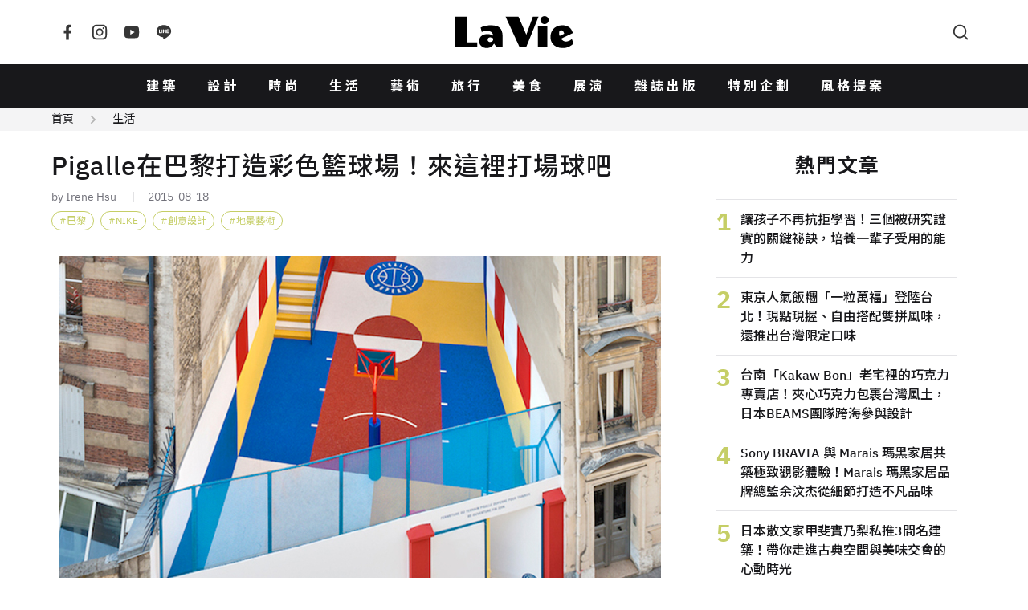

--- FILE ---
content_type: text/html; charset=UTF-8
request_url: https://www.wowlavie.com/article/ae1501827
body_size: 13092
content:
<!DOCTYPE html>
<html lang="zh-Hant">
  <head>
    <meta charset="utf-8">
    <meta name="viewport" content="width=device-width, initial-scale=1, maximum-scale=1">
        <meta property="description" content="城市的獨特性，靠的是許多大大小小的畫面建構而成，從公共的空間到私人的場所，由外而內，無論大小，都可以替城市豐富每一個角落。而巴黎的這個籃球場...">
    <title>Pigalle在巴黎打造彩色籃球場！來這裡打場球吧 | La Vie</title>
        <meta name="author" content="Irene Hsu">
        <meta name="description" content="城市的獨特性，靠的是許多大大小小的畫面建構而成，從公共的空間到私人的場所，由外而內，無論大小，都可以替城市豐富每一個角落。而巴黎的這個籃球場...">
    <meta property="og:title" content="Pigalle在巴黎打造彩色籃球場！來這裡打場球吧 | La Vie">
    <meta property="og:type" content="website">
    <meta property="og:description" content="城市的獨特性，靠的是許多大大小小的畫面建構而成，從公共的空間到私人的場所，由外而內，無論大小，都可以替城市豐富每一個角落。而巴黎的這個籃球場...">
          <meta property="og:url" content="https://www.wowlavie.com/article/ae1501827">
        <meta property="og:site_name" content="La Vie | 設計美學、生活藝術、創意風格">
    <meta property="og:image" content="https://www.wowlavie.com/files/article/a0/6661/atl_m_150006661_256.jpg">
    <link rel="canonical" href="https://www.wowlavie.com/article/ae1501827">    
            
    <meta property="fb:app_id" content="132508173491517">
    <meta property="fb:pages" content="168646289501">
    <link rel="preload" as="font" href="https://www.wowlavie.com/assets/frontend/fonts/IBMPlexSans-Bold.woff2" type="font/woff2" crossorigin>
    <link rel="preload" as="font" href="https://www.wowlavie.com/assets/frontend/fonts/IBMPlexSans-Medium.woff2" type="font/woff2" crossorigin>
    <link rel="preload" as="font" href="https://www.wowlavie.com/assets/frontend/fonts/IBMPlexSans-Regular.woff2" type="font/woff2" crossorigin>
    <link href="https://fonts.googleapis.com/css2?family=Noto+Sans+TC:wght@400;500;700&amp;display=swap" rel="preload"
      as="style">
    <link href="https://fonts.googleapis.com/css2?family=Noto+Sans+TC:wght@400;500;700&amp;display=swap"
      rel="stylesheet" media="print" onload="this.media='all'"><noscript>
      <link href="https://fonts.googleapis.com/css2?family=Noto+Sans+TC:wght@400;500;700&amp;display=swap"
        rel="stylesheet">
    </noscript>
    <link rel="stylesheet" href="https://www.wowlavie.com/assets/frontend/css/main.5547c1.css">
    <script src="https://www.wowlavie.com/assets/frontend/js/runtime.e4447.js" defer></script>
    <script src="https://www.wowlavie.com/assets/frontend/js/vendor.a1e2e.js" defer></script>
    <script src="https://www.wowlavie.com/assets/frontend/js/main.f86c4.js" defer></script>
    
    <!-- Google tag (gtag.js) - Google Analytics 4 Start -->
    <script async src="https://www.googletagmanager.com/gtag/js?id=G-JTEJ2SZY1S"></script>
    <script>
        window.dataLayer = window.dataLayer || [];
        function gtag() { dataLayer.push(arguments); }
        gtag('js', new Date());

        gtag('config', 'G-JTEJ2SZY1S');
    </script>
    <!-- Google tag (gtag.js) - Google Analytics 4 End -->
    
     <!-- Google Tag Manager Start -->
     <script>(function (w, d, s, l, i) {
        w[l] = w[l] || []; w[l].push({
            'gtm.start':
                new Date().getTime(), event: 'gtm.js'
        }); var f = d.getElementsByTagName(s)[0],
            j = d.createElement(s), dl = l != 'dataLayer' ? '&l=' + l : ''; j.async = true; j.src =
                'https://www.googletagmanager.com/gtm.js?id=' + i + dl; f.parentNode.insertBefore(j, f);
    })(window, document, 'script', 'dataLayer', 'GTM-TQTKZBH');</script>
    <!-- Google Tag Manager End -->
    
    <!-- FB Start -->
    <script>
    (function (d, s, id) {
        var js, fjs = d.getElementsByTagName(s)[0];
        if (d.getElementById(id)) return;
        js = d.createElement(s); js.id = id;
        js.src = "//connect.facebook.net/zh_TW/sdk.js#xfbml=1&version=v2.6&appId=" + 132508173491517;
        fjs.parentNode.insertBefore(js, fjs);
    }(document, 'script', 'facebook-jssdk'));
    </script>
    <!-- FB End -->       
        <script src="https://www.wowlavie.com/assets/frontend/js/article.1.02f0c.js" defer></script>
	<script async src="//www.instagram.com/embed.js"></script>
    <!-- structured data Start -->
    <script type="application/ld+json">
    {
      "@context": "http://schema.org",
      "@type": "Article",
      "headline": "Pigalle在巴黎打造彩色籃球場！來這裡打場球吧",
            "author": {
        "@type": "Person",
        "name": "Irene Hsu",
        "url": "https://www.wowlavie.com/authorinfo/49"
      },
            "datePublished": "2015-08-18T00:00:00+08:00",
      "image": "https://www.wowlavie.com/files/article/a0/6661/atl_m_150006661_256.jpg",
      "url": "https://www.wowlavie.com/article/ae1501827",
      "publisher": {
        "@type": "Organization",
        "name": "La Vie | 設計美學、生活藝術、創意風格"
      }
    }
    </script>
    <!-- structured data End -->
    
    <!-- 特殊字字型_start -->
    <style>
    @font-face {
        font-family: 'twhei-s';
        src: local("twhei-s-Regular"),
        url( '../assets/fonts/twhei-s.woff2' ) format("woff2"),
        url( '../assets/fonts/twhei-s.woff' ) format("woff"),
        url( '../assets/fonts/twhei-s.otf' ) format("opentype");
    }

    .special-word {
        font-family: "Noto Sans TC", sans-serif, 'twhei-s';
    }
    </style>
    <!-- 特殊字字型_end -->
  </head>
  <body>
        <header class="app-header">
      <div class="container"><a class="logo is-order-2-until-widescreen" href="https://www.wowlavie.com/"
          title="La Vie | 設計美學、生活藝術、創意風格"><img src="https://www.wowlavie.com/assets/frontend/images/lavie-logo.320f5.svg" alt="La Vie logo"></a><button
          class="js-modal-trigger button is-circle is-simple is-order-3-until-widescreen" type="button"
          data-target="searchModal" data-element="search-modal-trigger"><span class="icon"><svg
              xmlns="http://www.w3.org/2000/svg" viewBox="0 0 24 24" width="24" height="24" fill="currentColor">
              <g>
                <path fill="none" d="M0 0h24v24H0z"></path>
                <path
                  d="M18.031 16.617l4.283 4.282-1.415 1.415-4.282-4.283A8.96 8.96 0 0 1 11 20c-4.968 0-9-4.032-9-9s4.032-9 9-9 9 4.032 9 9a8.96 8.96 0 0 1-1.969 5.617zm-2.006-.742A6.977 6.977 0 0 0 18 11c0-3.868-3.133-7-7-7-3.868 0-7 3.132-7 7 0 3.867 3.132 7 7 7a6.977 6.977 0 0 0 4.875-1.975l.15-.15z">
                </path>
              </g>
            </svg></span></button><button
          class="js-appNavbar-trigger button is-circle is-simple is-order-1-until-widescreen" type="button"
          data-element="navbar-modal-trigger"><span class="icon"><svg xmlns="http://www.w3.org/2000/svg"
              viewBox="0 0 24 24" width="24" height="24" fill="currentColor">
              <g>
                <path fill="none" d="M0 0h24v24H0z"></path>
                <path d="M3 4h18v2H3V4zm0 7h18v2H3v-2zm0 7h18v2H3v-2z"></path>
              </g>
            </svg></span></button>
        <div class="social-button"><a class="button is-circle is-simple" href="https://www.facebook.com/wowlavie"
            title="La Vie Facebook" target="_blank" rel="noreferrer noopener"><span class="icon"><svg
                xmlns="http://www.w3.org/2000/svg" viewBox="0 0 24 24" width="24" height="24" fill="currentColor">
                <g>
                  <path fill="none" d="M0 0h24v24H0z"></path>
                  <path
                    d="M14 13.5h2.5l1-4H14v-2c0-1.03 0-2 2-2h1.5V2.14c-.326-.043-1.557-.14-2.857-.14C11.928 2 10 3.657 10 6.7v2.8H7v4h3V22h4v-8.5z">
                  </path>
                </g>
              </svg></span></a><a class="button is-circle is-simple" href="https://www.instagram.com/lavietw/"
            title="La Vie Instagram" target="_blank" rel="noreferrer noopener"><span class="icon"><svg
                xmlns="http://www.w3.org/2000/svg" viewBox="0 0 24 24" width="24" height="24" fill="currentColor">
                <g>
                  <path fill="none" d="M0 0h24v24H0z"></path>
                  <path fill-rule="nonzero"
                    d="M12 9a3 3 0 1 0 0 6 3 3 0 0 0 0-6zm0-2a5 5 0 1 1 0 10 5 5 0 0 1 0-10zm6.5-.25a1.25 1.25 0 0 1-2.5 0 1.25 1.25 0 0 1 2.5 0zM12 4c-2.474 0-2.878.007-4.029.058-.784.037-1.31.142-1.798.332-.434.168-.747.369-1.08.703a2.89 2.89 0 0 0-.704 1.08c-.19.49-.295 1.015-.331 1.798C4.006 9.075 4 9.461 4 12c0 2.474.007 2.878.058 4.029.037.783.142 1.31.331 1.797.17.435.37.748.702 1.08.337.336.65.537 1.08.703.494.191 1.02.297 1.8.333C9.075 19.994 9.461 20 12 20c2.474 0 2.878-.007 4.029-.058.782-.037 1.309-.142 1.797-.331.433-.169.748-.37 1.08-.702.337-.337.538-.65.704-1.08.19-.493.296-1.02.332-1.8.052-1.104.058-1.49.058-4.029 0-2.474-.007-2.878-.058-4.029-.037-.782-.142-1.31-.332-1.798a2.911 2.911 0 0 0-.703-1.08 2.884 2.884 0 0 0-1.08-.704c-.49-.19-1.016-.295-1.798-.331C14.925 4.006 14.539 4 12 4zm0-2c2.717 0 3.056.01 4.122.06 1.065.05 1.79.217 2.428.465.66.254 1.216.598 1.772 1.153a4.908 4.908 0 0 1 1.153 1.772c.247.637.415 1.363.465 2.428.047 1.066.06 1.405.06 4.122 0 2.717-.01 3.056-.06 4.122-.05 1.065-.218 1.79-.465 2.428a4.883 4.883 0 0 1-1.153 1.772 4.915 4.915 0 0 1-1.772 1.153c-.637.247-1.363.415-2.428.465-1.066.047-1.405.06-4.122.06-2.717 0-3.056-.01-4.122-.06-1.065-.05-1.79-.218-2.428-.465a4.89 4.89 0 0 1-1.772-1.153 4.904 4.904 0 0 1-1.153-1.772c-.248-.637-.415-1.363-.465-2.428C2.013 15.056 2 14.717 2 12c0-2.717.01-3.056.06-4.122.05-1.066.217-1.79.465-2.428a4.88 4.88 0 0 1 1.153-1.772A4.897 4.897 0 0 1 5.45 2.525c.638-.248 1.362-.415 2.428-.465C8.944 2.013 9.283 2 12 2z">
                  </path>
                </g>
              </svg></span></a><a class="button is-circle is-simple"
            href="https://www.youtube.com/channel/UCbNJjHpu7vX2GgE2ppATvzw" title="La Vie Youtube" target="_blank"
            rel="noreferrer noopener"><span class="icon"><svg xmlns="http://www.w3.org/2000/svg" viewBox="0 0 24 24"
                width="24" height="24" fill="currentColor">
                <g>
                  <path fill="none" d="M0 0h24v24H0z"></path>
                  <path
                    d="M21.543 6.498C22 8.28 22 12 22 12s0 3.72-.457 5.502c-.254.985-.997 1.76-1.938 2.022C17.896 20 12 20 12 20s-5.893 0-7.605-.476c-.945-.266-1.687-1.04-1.938-2.022C2 15.72 2 12 2 12s0-3.72.457-5.502c.254-.985.997-1.76 1.938-2.022C6.107 4 12 4 12 4s5.896 0 7.605.476c.945.266 1.687 1.04 1.938 2.022zM10 15.5l6-3.5-6-3.5v7z">
                  </path>
                </g>
              </svg></span></a><a class="button is-circle is-simple" href="https://line.me/R/ti/p/%40hhr2014n"
            title="La Vie LINE" target="_blank" rel="noreferrer noopener"><span class="icon"><svg
                xmlns="http://www.w3.org/2000/svg" viewBox="0 0 24 24" width="24" height="24" fill="currentColor">
                <g>
                  <path fill="none" d="M0 0h24v24H0z"></path>
                  <path fill-rule="nonzero"
                    d="M18.663 10.84a.526.526 0 0 1-.526.525h-1.462v.938h1.462a.525.525 0 1 1 0 1.049H16.15a.526.526 0 0 1-.522-.524V8.852c0-.287.235-.525.525-.525h1.988a.525.525 0 0 1-.003 1.05h-1.462v.938h1.462c.291 0 .526.237.526.525zm-4.098 2.485a.538.538 0 0 1-.166.025.515.515 0 0 1-.425-.208l-2.036-2.764v2.45a.525.525 0 0 1-1.047 0V8.852a.522.522 0 0 1 .52-.523c.162 0 .312.086.412.211l2.052 2.775V8.852c0-.287.235-.525.525-.525.287 0 .525.238.525.525v3.976a.524.524 0 0 1-.36.497zm-4.95.027a.526.526 0 0 1-.523-.524V8.852c0-.287.236-.525.525-.525.289 0 .524.238.524.525v3.976a.527.527 0 0 1-.526.524zm-1.53 0H6.098a.528.528 0 0 1-.525-.524V8.852a.527.527 0 0 1 1.05 0v3.45h1.464a.525.525 0 0 1 0 1.05zM12 2.572c-5.513 0-10 3.643-10 8.118 0 4.01 3.558 7.369 8.363 8.007.325.068.769.215.881.492.1.25.066.638.032.9l-.137.85c-.037.25-.2.988.874.537 1.076-.449 5.764-3.398 7.864-5.812C21.313 14.089 22 12.477 22 10.69c0-4.475-4.488-8.118-10-8.118z">
                  </path>
                </g>
              </svg></span></a></div>
      </div>
    </header>
    <nav class="app-navbar" id="navbarModal">
      <div class="modal-backdrop"></div>
      <div class="container"><a class="logo" href="https://www.wowlavie.com/" title="La Vie | 設計美學、生活藝術、創意風格"><img
            src="https://www.wowlavie.com/assets/frontend/images/lavie-logo.320f5.svg" alt="La Vie logo"></a>
        <ul class="navbar-list">
                                    <li><a href="https://www.wowlavie.com/channel/building">建築</a></li>     
                          <li><a href="https://www.wowlavie.com/channel/design">設計</a></li>     
                          <li><a href="https://www.wowlavie.com/channel/fashion">時尚</a></li>     
                          <li><a href="https://www.wowlavie.com/channel/life">生活</a></li>     
                          <li><a href="https://www.wowlavie.com/channel/art">藝術</a></li>     
                          <li><a href="https://www.wowlavie.com/channel/travel">旅行</a></li>     
                          <li><a href="https://www.wowlavie.com/channel/taste">美食</a></li>     
                          <li><a href="https://www.wowlavie.com/channel/exhibition">展演</a></li>     
                        
                    
                                    <li><a href="https://www.wowlavie.com/publication">雜誌出版</a></li>     
                          <li><a href="https://www.wowlavie.com/activity">特別企劃</a></li>     
                          <li><a href="https://www.wowlavie.com/activitydetail/138">風格提案</a></li>     
                        
                  </ul><button class="js-modal-trigger button is-circle is-simple" type="button" data-target="searchModal"
          data-element="search-modal-trigger"><span class="icon"><svg xmlns="http://www.w3.org/2000/svg"
              viewBox="0 0 24 24" width="24" height="24" fill="currentColor">
              <g>
                <path fill="none" d="M0 0h24v24H0z"></path>
                <path
                  d="M18.031 16.617l4.283 4.282-1.415 1.415-4.282-4.283A8.96 8.96 0 0 1 11 20c-4.968 0-9-4.032-9-9s4.032-9 9-9 9 4.032 9 9a8.96 8.96 0 0 1-1.969 5.617zm-2.006-.742A6.977 6.977 0 0 0 18 11c0-3.868-3.133-7-7-7-3.868 0-7 3.132-7 7 0 3.867 3.132 7 7 7a6.977 6.977 0 0 0 4.875-1.975l.15-.15z">
                </path>
              </g>
            </svg></span></button>
      </div>
    </nav>
    <div class="search-modal modal" id="searchModal">
      <div class="modal-backdrop modal-exit"></div>
      <div class="modal-container">
        <div class="modal-header">
          <h3 class="modal-title">Search</h3><button class="button is-circle is-small is-black modal-close"><span
              class="icon"><svg xmlns="http://www.w3.org/2000/svg" viewBox="0 0 24 24" width="24" height="24"
                fill="currentColor">
                <g>
                  <path fill="none" d="M0 0h24v24H0z"></path>
                  <path
                    d="M12 10.586l4.95-4.95 1.414 1.414-4.95 4.95 4.95 4.95-1.414 1.414-4.95-4.95-4.95 4.95-1.414-1.414 4.95-4.95-4.95-4.95L7.05 5.636z">
                  </path>
                </g>
              </svg></span></button>
        </div>
        <div class="modal-body">          
          <form method="get" action="https://www.wowlavie.com/search" onsubmit="return check_search(this);">
            <div class="search-input-group">
              <input name="keyword" class="input" type="text" placeholder="請輸入關鍵字">
              <button class="button is-black is-small is-rounded" type="submit">搜尋</button>
            </div>
          </form>
        <script>
            function check_search(obj) {
              var keyword = obj.keyword.value.trim();
              //console.log(keyword);
              if (keyword == '') {
                alert('請輸入要搜尋的文字');
                return false;
              }
            }
        </script>
          <div class="search-keyword-group">
            <p class="title is-size-6">熱門關鍵字</p>
            <div class="tags">
                                                            <a class="tag is-rounded is-light is-outlined" href="https://www.wowlavie.com/search?keyword=2025%E5%A4%A7%E9%98%AA%E4%B8%96%E5%8D%9A">2025大阪世博</a>
                                
                            </div>
          </div>
        </div>
      </div>
    </div>    <main class="main-container">
                        <div class="article-section-wrapper" data-url="/article/ae1501827" data-title="Pigalle在巴黎打造彩色籃球場！來這裡打場球吧">
                <!-- 麵包屑_start -->
                <div class="breadcrumb-wrap has-background-grey-100">
          <div class="container is-max-1284">
            <nav class="breadcrumb is-small has-arrow2-separator">
              <ul>
                <li><a href="https://www.wowlavie.com/">首頁</a></li>
                <li><a href="https://www.wowlavie.com/channel/life">生活</a></li>
              </ul>
            </nav>
          </div>
        </div>
                <!-- 麵包屑_end -->
        
        <section class="section mt-5">
          <div class="container is-max-1284 is-article-container">
            <div>
              <section class="article-section">
                <header class="article-header">
                  <h1 class="title">Pigalle在巴黎打造彩色籃球場！來這裡打場球吧</h1>
                  <p class="article-info">
                                        <a class="autho has-link-underline" href="https://www.wowlavie.com/authorinfo/49">by Irene Hsu</a>
                                        <span class="date">2015-08-18</span>
                  </p>
                  <!-- tag_start -->
                                    <div class="tags">
                                        <a class="tag is-rounded is-grass-green is-outlined has-hashtag" href="https://www.wowlavie.com/tag?kw=%E5%B7%B4%E9%BB%8E">巴黎</a>
                                        <a class="tag is-rounded is-grass-green is-outlined has-hashtag" href="https://www.wowlavie.com/tag?kw=nike">NIKE</a>
                                        <a class="tag is-rounded is-grass-green is-outlined has-hashtag" href="https://www.wowlavie.com/tag?kw=%E5%89%B5%E6%84%8F%E8%A8%AD%E8%A8%88">創意設計</a>
                                        <a class="tag is-rounded is-grass-green is-outlined has-hashtag" href="https://www.wowlavie.com/tag?kw=%E5%9C%B0%E6%99%AF%E8%97%9D%E8%A1%93">地景藝術</a>
                                      </div>
                                    <!-- tag_end -->
                </header>
                <article class="article">
                  <!--start 文章主圖_start-->
                  <div class="figure-wraper">
                    <figure class="has-loading-spin"><img class="lazy" data-src="https://wowlavie-aws.hmgcdn.com/files/article/a0/6661/atl_m_150006661_256.jpg" 
                      alt="籃球場=城市畫布 來去巴黎的幾何七彩籃球場打場球吧！" title="籃球場=城市畫布 來去巴黎的幾何七彩籃球場打場球吧！">
                    </figure>
                  </div>
                  <!--start 文章主圖_end-->
                  
                  <!--start 文章開頭引言_start-->
                  <blockquote class="summary">
                    <p></p>
                  </blockquote>                  
                  <!--start 文章開頭引言_end-->
                  
                  <!--start 文章段落_start-->
                                                            <!--  title_start -->
                                            <!--  title_end -->
                      
                      <!-- 內文_start -->
                                              <p style="text-align: justify;"><span style="line-height: 1.6em; color: rgb(0, 0, 0);">城市的獨特性，靠的是許多大大小小的畫面建構而成，從公共的空間到私人的場所，由外而內，無論大小，都可以替城市豐富每一個角落。而巴黎的這個籃球場，在Pigalle 與III-Studio 的合作之下，又替巴黎街頭變出了一層亮眼又鮮豔的顏色。</span></p><p style="text-align: justify;"><br></p><p style="text-align: justify;"><span style="color: rgb(0, 0, 0);"><span style="line-height: 1.6em;">在知名時尚品牌Pigalle 的作品中，可以很直覺地發現街頭文化的重要性，而創辦人Stephane Ashpool 對於籃球的喜愛更是顯而易見，曾經邀請籃球明星Wilson Chandler 擔任作品Model，更曾與NIKE 聯手打造The Pigalle Duperre 籃球場，2015年Pigalle 則在巴黎的街區變出了一個幾何繽紛的籃球場！這次找來了設計工作室III-Studio，並用立體感且鮮豔感十足的方式來呈現！</span></span></p><p style="text-align: justify;"><br></p><p style="text-align: justify;"><strong>【延伸閱讀】<a href="http://www.wowlavie.com/city_unit.php?article_id=AE1501632&c_id=M01C01" target="_blank">這就是創作的力量！200間房變成一幅城市的畫</a></strong></p><p style="text-align: justify;">&nbsp;</p><p style="text-align: justify;">                                            <!-- 內文_end-->
                      
                      <!-- 圖片 start -->
                                            <!-- 圖片 end -->
                      
                      <!-- youtube_start -->
                          
                      <!-- youtube_end -->
                      
                      <!-- ig_start -->
                                            <!-- ig_end -->                      
                      
                      <!-- summary_start -->
                                            <!-- summary_end -->
                      
                      <!-- information_start -->
                       
                      <!-- information_end -->
                                          <!--  title_start -->
                                            <!--  title_end -->
                      
                      <!-- 內文_start -->
                                            <!-- 內文_end-->
                      
                      <!-- 圖片 start -->
                                            <div class="figure-wraper">
                        <figure class="has-loading-spin"><img class="lazy" data-src="https://wowlavie-aws.hmgcdn.com/files/article/a0/6661/atl_150006661_323.jpg"
                          alt="籃球場=城市畫布 來去巴黎的幾何七彩籃球場打場球吧！" title="籃球場=城市畫布 來去巴黎的幾何七彩籃球場打場球吧！">
                          <figcaption></figcaption>
                        </figure>
                      </div>
                                            <!-- 圖片 end -->
                      
                      <!-- youtube_start -->
                          
                      <!-- youtube_end -->
                      
                      <!-- ig_start -->
                                            <!-- ig_end -->                      
                      
                      <!-- summary_start -->
                                            <!-- summary_end -->
                      
                      <!-- information_start -->
                       
                      <!-- information_end -->
                                          <!--  title_start -->
                                            <!--  title_end -->
                      
                      <!-- 內文_start -->
                                              <br></p><p style="text-align: justify;">                                            <!-- 內文_end-->
                      
                      <!-- 圖片 start -->
                                            <!-- 圖片 end -->
                      
                      <!-- youtube_start -->
                          
                      <!-- youtube_end -->
                      
                      <!-- ig_start -->
                                            <!-- ig_end -->                      
                      
                      <!-- summary_start -->
                                            <!-- summary_end -->
                      
                      <!-- information_start -->
                       
                      <!-- information_end -->
                                          <!--  title_start -->
                                            <!--  title_end -->
                      
                      <!-- 內文_start -->
                                            <!-- 內文_end-->
                      
                      <!-- 圖片 start -->
                                            <div class="figure-wraper">
                        <figure class="has-loading-spin"><img class="lazy" data-src="https://wowlavie-aws.hmgcdn.com/files/article/a0/6661/atl_150006661_259.jpg"
                          alt="籃球場=城市畫布 來去巴黎的幾何七彩籃球場打場球吧！" title="籃球場=城市畫布 來去巴黎的幾何七彩籃球場打場球吧！">
                          <figcaption></figcaption>
                        </figure>
                      </div>
                                            <!-- 圖片 end -->
                      
                      <!-- youtube_start -->
                          
                      <!-- youtube_end -->
                      
                      <!-- ig_start -->
                                            <!-- ig_end -->                      
                      
                      <!-- summary_start -->
                                            <!-- summary_end -->
                      
                      <!-- information_start -->
                       
                      <!-- information_end -->
                                          <!--  title_start -->
                                            <!--  title_end -->
                      
                      <!-- 內文_start -->
                                              <br></p><p style="text-align: justify;"><br></p><p style="text-align: justify;"><span style="line-height: 1.6em; color: rgb(0, 0, 0);">隱身在街區中的彩色籃球場，參考的是俄羅斯畫家Kazimir Malevich 的作品，將紅、黃、藍三原色配合白色，變出一個繽紛的幾何籃球場。此次Pigalle 趁著新品發布時，重新設計了這個彩色的球場，並在這裡舉辦了一場別開生面的服裝秀。位於樓與樓之間，這樣的空間其實相當容易製造噪音，不希望藝術變成擾民，地板是採用特殊材質吸取噪音，希望能解決噪音污染的問題。</span></p><p style="text-align: justify;"><span style="color: rgb(0, 0, 0);">&nbsp;</span></p><p style="text-align: justify;"><span style="color: rgb(0, 0, 0);"><span style="line-height: 1.6em;">利用色塊將球場變得如此立體，無論遠近，都可以一眼就看見這個吸睛的球場，只是這樣讓我忍不住想：在這裡打球的人，會不會頭暈呢？</span></span></p><p style="text-align: justify;"><span style="color: rgb(0, 0, 0);">&nbsp;</span></p><p style="text-align: justify;"><span style="color: rgb(0, 0, 0);">                                            <!-- 內文_end-->
                      
                      <!-- 圖片 start -->
                                            <!-- 圖片 end -->
                      
                      <!-- youtube_start -->
                          
                      <!-- youtube_end -->
                      
                      <!-- ig_start -->
                                            <!-- ig_end -->                      
                      
                      <!-- summary_start -->
                                            <!-- summary_end -->
                      
                      <!-- information_start -->
                       
                      <!-- information_end -->
                                          <!--  title_start -->
                                            <!--  title_end -->
                      
                      <!-- 內文_start -->
                                            <!-- 內文_end-->
                      
                      <!-- 圖片 start -->
                                            <div class="figure-wraper">
                        <figure class="has-loading-spin"><img class="lazy" data-src="https://wowlavie-aws.hmgcdn.com/files/article/a0/6661/atl_150006661_349.jpg"
                          alt="籃球場=城市畫布 來去巴黎的幾何七彩籃球場打場球吧！" title="籃球場=城市畫布 來去巴黎的幾何七彩籃球場打場球吧！">
                          <figcaption></figcaption>
                        </figure>
                      </div>
                                            <!-- 圖片 end -->
                      
                      <!-- youtube_start -->
                          
                      <!-- youtube_end -->
                      
                      <!-- ig_start -->
                                            <!-- ig_end -->                      
                      
                      <!-- summary_start -->
                                            <!-- summary_end -->
                      
                      <!-- information_start -->
                       
                      <!-- information_end -->
                                          <!--  title_start -->
                                            <!--  title_end -->
                      
                      <!-- 內文_start -->
                                              </span><br></p><p style="text-align: justify;"><br></p><p style="text-align: justify;"><br></p><p style="text-align: justify;">via / <a href="http://www.fubiz.net/2015/08/14/a-new-colorful-basketball-court-in-paris/" target="_blank">Fubiz</a></p>                                            <!-- 內文_end-->
                      
                      <!-- 圖片 start -->
                                            <!-- 圖片 end -->
                      
                      <!-- youtube_start -->
                          
                      <!-- youtube_end -->
                      
                      <!-- ig_start -->
                                            <!-- ig_end -->                      
                      
                      <!-- summary_start -->
                                            <!-- summary_end -->
                      
                      <!-- information_start -->
                       
                      <!-- information_end -->
                                                        <!--start 文章段落_end-->
                </article>
                <footer class="article-footer">
                  <!-- 社群icon_start -->
                  <section class="is-flex is-flex-direction-column is-align-items-center">
                    <p class="title is-size-6 mb-4">FOLLOW US</p>
                    <div class="buttons"><a class="button is-black is-circle is-outlined is-small"
                        href="https://www.facebook.com/wowlavie" target="_blank" rel="noreferrer noopener"><span
                          class="icon"><svg xmlns="http://www.w3.org/2000/svg" viewBox="0 0 24 24" width="24"
                            height="24" fill="currentColor">
                            <g>
                              <path fill="none" d="M0 0h24v24H0z"></path>
                              <path
                                d="M14 13.5h2.5l1-4H14v-2c0-1.03 0-2 2-2h1.5V2.14c-.326-.043-1.557-.14-2.857-.14C11.928 2 10 3.657 10 6.7v2.8H7v4h3V22h4v-8.5z">
                              </path>
                            </g>
                          </svg></span></a><a class="button is-black is-circle is-outlined is-small"
                        href="https://www.instagram.com/lavietw/" target="_blank" rel="noreferrer noopener"><span
                          class="icon"><svg xmlns="http://www.w3.org/2000/svg" viewBox="0 0 24 24" width="24"
                            height="24" fill="currentColor">
                            <g>
                              <path fill="none" d="M0 0h24v24H0z"></path>
                              <path fill-rule="nonzero"
                                d="M12 9a3 3 0 1 0 0 6 3 3 0 0 0 0-6zm0-2a5 5 0 1 1 0 10 5 5 0 0 1 0-10zm6.5-.25a1.25 1.25 0 0 1-2.5 0 1.25 1.25 0 0 1 2.5 0zM12 4c-2.474 0-2.878.007-4.029.058-.784.037-1.31.142-1.798.332-.434.168-.747.369-1.08.703a2.89 2.89 0 0 0-.704 1.08c-.19.49-.295 1.015-.331 1.798C4.006 9.075 4 9.461 4 12c0 2.474.007 2.878.058 4.029.037.783.142 1.31.331 1.797.17.435.37.748.702 1.08.337.336.65.537 1.08.703.494.191 1.02.297 1.8.333C9.075 19.994 9.461 20 12 20c2.474 0 2.878-.007 4.029-.058.782-.037 1.309-.142 1.797-.331.433-.169.748-.37 1.08-.702.337-.337.538-.65.704-1.08.19-.493.296-1.02.332-1.8.052-1.104.058-1.49.058-4.029 0-2.474-.007-2.878-.058-4.029-.037-.782-.142-1.31-.332-1.798a2.911 2.911 0 0 0-.703-1.08 2.884 2.884 0 0 0-1.08-.704c-.49-.19-1.016-.295-1.798-.331C14.925 4.006 14.539 4 12 4zm0-2c2.717 0 3.056.01 4.122.06 1.065.05 1.79.217 2.428.465.66.254 1.216.598 1.772 1.153a4.908 4.908 0 0 1 1.153 1.772c.247.637.415 1.363.465 2.428.047 1.066.06 1.405.06 4.122 0 2.717-.01 3.056-.06 4.122-.05 1.065-.218 1.79-.465 2.428a4.883 4.883 0 0 1-1.153 1.772 4.915 4.915 0 0 1-1.772 1.153c-.637.247-1.363.415-2.428.465-1.066.047-1.405.06-4.122.06-2.717 0-3.056-.01-4.122-.06-1.065-.05-1.79-.218-2.428-.465a4.89 4.89 0 0 1-1.772-1.153 4.904 4.904 0 0 1-1.153-1.772c-.248-.637-.415-1.363-.465-2.428C2.013 15.056 2 14.717 2 12c0-2.717.01-3.056.06-4.122.05-1.066.217-1.79.465-2.428a4.88 4.88 0 0 1 1.153-1.772A4.897 4.897 0 0 1 5.45 2.525c.638-.248 1.362-.415 2.428-.465C8.944 2.013 9.283 2 12 2z">
                              </path>
                            </g>
                          </svg></span></a><a class="button is-black is-circle is-outlined is-small"
                        href="https://line.me/R/ti/p/%40hhr2014n" target="_blank" rel="noreferrer noopener"><span
                          class="icon"><svg xmlns="http://www.w3.org/2000/svg" viewBox="0 0 24 24" width="24"
                            height="24" fill="currentColor">
                            <g>
                              <path fill="none" d="M0 0h24v24H0z"></path>
                              <path fill-rule="nonzero"
                                d="M18.663 10.84a.526.526 0 0 1-.526.525h-1.462v.938h1.462a.525.525 0 1 1 0 1.049H16.15a.526.526 0 0 1-.522-.524V8.852c0-.287.235-.525.525-.525h1.988a.525.525 0 0 1-.003 1.05h-1.462v.938h1.462c.291 0 .526.237.526.525zm-4.098 2.485a.538.538 0 0 1-.166.025.515.515 0 0 1-.425-.208l-2.036-2.764v2.45a.525.525 0 0 1-1.047 0V8.852a.522.522 0 0 1 .52-.523c.162 0 .312.086.412.211l2.052 2.775V8.852c0-.287.235-.525.525-.525.287 0 .525.238.525.525v3.976a.524.524 0 0 1-.36.497zm-4.95.027a.526.526 0 0 1-.523-.524V8.852c0-.287.236-.525.525-.525.289 0 .524.238.524.525v3.976a.527.527 0 0 1-.526.524zm-1.53 0H6.098a.528.528 0 0 1-.525-.524V8.852a.527.527 0 0 1 1.05 0v3.45h1.464a.525.525 0 0 1 0 1.05zM12 2.572c-5.513 0-10 3.643-10 8.118 0 4.01 3.558 7.369 8.363 8.007.325.068.769.215.881.492.1.25.066.638.032.9l-.137.85c-.037.25-.2.988.874.537 1.076-.449 5.764-3.398 7.864-5.812C21.313 14.089 22 12.477 22 10.69c0-4.475-4.488-8.118-10-8.118z">
                              </path>
                            </g>
                          </svg></span></a><a class="button is-black is-circle is-outlined is-small"
                        href="https://www.youtube.com/channel/UCbNJjHpu7vX2GgE2ppATvzw" target="_blank"
                        rel="noreferrer noopener"><span class="icon"><svg xmlns="http://www.w3.org/2000/svg"
                            viewBox="0 0 24 24" width="24" height="24" fill="currentColor">
                            <g>
                              <path fill="none" d="M0 0h24v24H0z"></path>
                              <path
                                d="M21.543 6.498C22 8.28 22 12 22 12s0 3.72-.457 5.502c-.254.985-.997 1.76-1.938 2.022C17.896 20 12 20 12 20s-5.893 0-7.605-.476c-.945-.266-1.687-1.04-1.938-2.022C2 15.72 2 12 2 12s0-3.72.457-5.502c.254-.985.997-1.76 1.938-2.022C6.107 4 12 4 12 4s5.896 0 7.605.476c.945.266 1.687 1.04 1.938 2.022zM10 15.5l6-3.5-6-3.5v7z">
                              </path>
                            </g>
                          </svg></span></a><a class="button is-black is-circle is-outlined is-small is-hidden"
                        href="https://twitter.com/laviet_tw" target="_blank" rel="noreferrer noopener"><span
                          class="icon"><svg xmlns="http://www.w3.org/2000/svg" viewBox="0 0 24 24" width="24"
                            height="24" fill="currentColor">
                            <g>
                              <path fill="none" d="M0 0h24v24H0z"></path>
                              <path
                                d="M22.162 5.656a8.384 8.384 0 0 1-2.402.658A4.196 4.196 0 0 0 21.6 4c-.82.488-1.719.83-2.656 1.015a4.182 4.182 0 0 0-7.126 3.814 11.874 11.874 0 0 1-8.62-4.37 4.168 4.168 0 0 0-.566 2.103c0 1.45.738 2.731 1.86 3.481a4.168 4.168 0 0 1-1.894-.523v.052a4.185 4.185 0 0 0 3.355 4.101 4.21 4.21 0 0 1-1.89.072A4.185 4.185 0 0 0 7.97 16.65a8.394 8.394 0 0 1-6.191 1.732 11.83 11.83 0 0 0 6.41 1.88c7.693 0 11.9-6.373 11.9-11.9 0-.18-.005-.362-.013-.54a8.496 8.496 0 0 0 2.087-2.165z">
                              </path>
                            </g>
                          </svg></span></a><button class="button is-black is-circle is-outlined is-small is-hidden"
                        type="button"><span class="icon"><svg xmlns="http://www.w3.org/2000/svg" viewBox="0 0 24 24"
                            width="24" height="24" fill="currentColor">
                            <g>
                              <path fill="none" d="M0 0h24v24H0z"></path>
                              <path
                                d="M13.06 8.11l1.415 1.415a7 7 0 0 1 0 9.9l-.354.353a7 7 0 0 1-9.9-9.9l1.415 1.415a5 5 0 1 0 7.071 7.071l.354-.354a5 5 0 0 0 0-7.07l-1.415-1.415 1.415-1.414zm6.718 6.011l-1.414-1.414a5 5 0 1 0-7.071-7.071l-.354.354a5 5 0 0 0 0 7.07l1.415 1.415-1.415 1.414-1.414-1.414a7 7 0 0 1 0-9.9l.354-.353a7 7 0 0 1 9.9 9.9z">
                              </path>
                            </g>
                          </svg></span></button></div>
                  </section>
                  <!-- 社群icon_end -->
                  <!-- 作者_start -->
                                    <section>
                    <div class="author-card is-small is-content-700"><a href="https://www.wowlavie.com/authorinfo/49">
                        <figure class="avatar"><img src="https://wowlavie-aws.hmgcdn.com/files/author/auth_0000049_114.jpg" width="180" height="180"
                            alt="Irene Hsu"></figure>
                      </a>
                      <div class="author-content">
                        <p class="author-name"><a href="https://www.wowlavie.com/authorinfo/49">Irene Hsu</a></p>
                        <ul class="author-info">
                          <li>專欄作家</li>
                                                  </ul>
                      </div>
                    </div>
                  </section>
                                    <!-- 作者_end -->
                </footer>
                <!-- 延伸閱讀_start -->
                                <section class="section container mb-0">
                  <header class="header">
                    <h2 class="section-title is-size-4">延伸閱讀</h2>
                    <p class="subtitle"><span>RECOMMEND</span></p>
                  </header>
                  <ul
                    class="article-card is-recommend-card is-grid grid-col-1-mobile grid-col-2-mobile-landscape grid-col-2-tablet grid-col-3-desktop">
                                        <li class="card-item"><a
                        class="card-link has-hover-color-change has-hover-scale is-flex is-flex-direction-row-touch is-flex-direction-column-desktop"
                        href="https://www.wowlavie.com/article/ae2001164">
                        
                                                <figure class="card-image is-9by5 is-1by1-touch is-rounded"><img class="lazy"
                            data-src="https://wowlavie-aws.hmgcdn.com/files/article/a1/18302/atl_m_200018302_197.jpg" width="435" height="240"
                            alt="閃著金光的籃球場！波士頓藝術家用日本「金繼」修補工藝成就球場缺陷美
"></figure>
                            
                        <div class="card-content">
                          <p class="title has-ellipsis-mobile is-ellipsis-3"><span>閃著金光的籃球場！波士頓藝術家用日本「金繼」修補工藝成就球場缺陷美
</span></p>
                        </div>
                      </a></li>
                                        <li class="card-item"><a
                        class="card-link has-hover-color-change has-hover-scale is-flex is-flex-direction-row-touch is-flex-direction-column-desktop"
                        href="https://www.wowlavie.com/article/ae1802480">
                        
                                                <figure class="card-image is-9by5 is-1by1-touch is-rounded"><img class="lazy"
                            data-src="https://wowlavie-aws.hmgcdn.com/files/article/a1/14817/atl_m_180014817_820.jpg" width="435" height="240"
                            alt="淡海新市鎮「國際藝術籃球場」！川久保玲御用愛心藝術家Filip Pagowski操刀
"></figure>
                            
                        <div class="card-content">
                          <p class="title has-ellipsis-mobile is-ellipsis-3"><span>淡海新市鎮「國際藝術籃球場」！川久保玲御用愛心藝術家Filip Pagowski操刀
</span></p>
                        </div>
                      </a></li>
                                        <li class="card-item"><a
                        class="card-link has-hover-color-change has-hover-scale is-flex is-flex-direction-row-touch is-flex-direction-column-desktop"
                        href="https://www.wowlavie.com/article/ae1701254">
                        
                                                <figure class="card-image is-9by5 is-1by1-touch is-rounded"><img class="lazy"
                            data-src="https://wowlavie-aws.hmgcdn.com/files/article/a1/11394/atl_m_170011394_452.jpg" width="435" height="240"
                            alt="運動也要夠繽紛夢幻！ 到巴黎「彩虹籃球場」鬥牛打球吧！"></figure>
                            
                        <div class="card-content">
                          <p class="title has-ellipsis-mobile is-ellipsis-3"><span>運動也要夠繽紛夢幻！ 到巴黎「彩虹籃球場」鬥牛打球吧！</span></p>
                        </div>
                      </a></li>
                                      </ul>
                </section>
                                <!-- 延伸閱讀_end -->
              </section>
            </div>
            <aside class="aside">
              <!-- <div class="banner"><img src="https://placehold.co/300x250"></div> -->
                            <section>
                <h3 class="aside-title">熱門文章</h3>
                <ul class="trending-list">
                                    <li><a href="https://www.wowlavie.com/article/260026660">
                      <div class="rank">1</div>
                      <div class="title"><span>讓孩子不再抗拒學習！三個被研究證實的關鍵祕訣，培養一輩子受用的能力</span></div>
                    </a>
                  </li>
                                    <li><a href="https://www.wowlavie.com/article/260026664">
                      <div class="rank">2</div>
                      <div class="title"><span>東京人氣飯糰「一粒萬福」登陸台北！現點現握、自由搭配雙拼風味，還推出台灣限定口味</span></div>
                    </a>
                  </li>
                                    <li><a href="https://www.wowlavie.com/article/260026666">
                      <div class="rank">3</div>
                      <div class="title"><span>台南「Kakaw Bon」老宅裡的巧克力專賣店！夾心巧克力包裹台灣風土，日本BEAMS團隊跨海參與設計</span></div>
                    </a>
                  </li>
                                    <li><a href="https://www.wowlavie.com/article/260026643">
                      <div class="rank">4</div>
                      <div class="title"><span>Sony BRAVIA 與 Marais 瑪黑家居共築極致觀影體驗！Marais 瑪黑家居品牌總監余汶杰從細節打造不凡品味</span></div>
                    </a>
                  </li>
                                    <li><a href="https://www.wowlavie.com/article/260026638">
                      <div class="rank">5</div>
                      <div class="title"><span>日本散文家甲斐實乃梨私推3間名建築！帶你走進古典空間與美味交會的心動時光</span></div>
                    </a>
                  </li>
                                    <li><a href="https://www.wowlavie.com/article/260026642">
                      <div class="rank">6</div>
                      <div class="title"><span>押井守原創動畫長片《天使之卵》40週年躍上大銀幕：為何被奉為傳奇？4K修復版3大必知亮點、2款觀影特典完整看</span></div>
                    </a>
                  </li>
                                  </ul>
              </section>
                            <!-- <div class="banner"><img src="https://placehold.co/300x600"></div> -->
            </aside>
          </div>
        </section>
      </div>
                        <div class="article-section-wrapper" data-url="/article/250026033" data-title="Apple打造全新創作基地「Apple Music Radio」！三層樓空間從錄音室到舞台一應俱全">
                <!-- 麵包屑_start -->
                <!-- 麵包屑_end -->
        
        <section class="section mt-5">
          <div class="container is-max-1284 is-article-container">
            <div>
              <section class="article-section">
                <header class="article-header">
                  <h1 class="title">Apple打造全新創作基地「Apple Music Radio」！三層樓空間從錄音室到舞台一應俱全</h1>
                  <p class="article-info">
                                        <a class="autho has-link-underline" href="https://www.wowlavie.com/authorinfo/92">by Lucinda Chen</a>
                                        <span class="date">2025-08-05</span>
                  </p>
                  <!-- tag_start -->
                                    <div class="tags">
                                        <a class="tag is-rounded is-grass-green is-outlined has-hashtag" href="https://www.wowlavie.com/tag?kw=apple">Apple</a>
                                        <a class="tag is-rounded is-grass-green is-outlined has-hashtag" href="https://www.wowlavie.com/tag?kw=apple+music">Apple Music</a>
                                      </div>
                                    <!-- tag_end -->
                </header>
                <article class="article">
                  <!--start 文章主圖_start-->
                  <div class="figure-wraper">
                    <figure class="has-loading-spin"><img class="lazy" data-src="https://wowlavie-aws.hmgcdn.com/files/article/a2/26033/atl_m_26033_20250727154907_615.jpg" 
                      alt="Apple打造全新創作基地「Apple Music Radio」！三層樓空間從錄音室到舞台一應俱全" title="Apple打造全新創作基地「Apple Music Radio」！三層樓空間從錄音室到舞台一應俱全">
                    </figure>
                  </div>
                  <!--start 文章主圖_end-->
                  
                  <!--start 文章開頭引言_start-->
                  <blockquote class="summary">
                    <p>Apple Music迎來十週年之際，於美國洛杉磯揭曉全新落成的工作室「Apple Music Radio」，集音樂、影音、Podcast等內容製作於一地，更將舉辦現場演出、見面會等各種形式的活動，致力成為創作者與音樂產業的重要基地。</p>
                  </blockquote>                  
                  <!--start 文章開頭引言_end-->
                  
                  <!--start 文章段落_start-->
                                                            <!--  title_start -->
                                            <!--  title_end -->
                      
                      <!-- 內文_start -->
                                              <p dir="ltr">自創立以來，Apple Music Radio舉辦眾多全球首播、深度專訪、驚喜演出等活動，致力於成為全球藝人與樂迷即時連結的場域。透過策劃嚴謹、由創作者主導的敘事方式，Apple Music Radio期望加深聽眾與音樂之間的連結。而本次全新打造的工作室，也象徵著Apple支持音樂人的使命，持續以幫助他們以多元形式的工具、平台來訴說自己的故事。</p>                                            <!-- 內文_end-->
                      
                      <!-- 圖片 start -->
                                            <div class="figure-wraper">
                        <figure class="has-loading-spin"><img class="lazy" data-src="https://wowlavie-aws.hmgcdn.com/files/article/a2/26033/atl_26033_20250727154907_286.jpg"
                          alt="Apple打造全新創作基地「Apple Music Radio」！三層樓空間從錄音室到舞台一應俱全" title="Apple打造全新創作基地「Apple Music Radio」！三層樓空間從錄音室到舞台一應俱全">
                          <figcaption>本次全新打造的工作室，也象徵著Apple支持音樂人的使命（圖片來源：Apple）</figcaption>
                        </figure>
                      </div>
                                            <!-- 圖片 end -->
                      
                      <!-- youtube_start -->
                          
                      <!-- youtube_end -->
                      
                      <!-- ig_start -->
                                            <!-- ig_end -->                      
                      
                      <!-- summary_start -->
                                            <!-- summary_end -->
                      
                      <!-- information_start -->
                       
                      <!-- information_end -->
                                          <!--  title_start -->
                                              <h2>為音樂人打造的一站式創作基地</h2>
                                            <!--  title_end -->
                      
                      <!-- 內文_start -->
                                              <p dir="ltr">位於洛杉磯的Apple Music Radio佔地近1,400平方公尺、樓高三層，強調為音樂人量身打造，設有齊全的創作與表演設備，包含兩座配有空間音訊播放功能的錄音室，還可作為訪談或即興演出空間使用；一座超過350平方公尺的表演舞台，未來除了用於現場演出，也將舉辦粉絲見面會和放映會等；A-List資料典藏庫展示Apple Music歷年來的經典時刻與精彩作品；當然還有專業的混音室、攝影棚、剪輯室、錄音室等，支援社群媒體、Podcast等全方位的內容創作。</p>                                            <!-- 內文_end-->
                      
                      <!-- 圖片 start -->
                                            <div class="figure-wraper">
                        <figure class="has-loading-spin"><img class="lazy" data-src="https://wowlavie-aws.hmgcdn.com/files/article/a2/26033/atl_26033_20250727154907_753.jpg"
                          alt="Apple打造全新創作基地「Apple Music Radio」！三層樓空間從錄音室到舞台一應俱全" title="Apple打造全新創作基地「Apple Music Radio」！三層樓空間從錄音室到舞台一應俱全">
                          <figcaption>於洛杉磯的Apple Music Radio佔地近1,400平方公尺、樓高三層（圖片來源：Apple）</figcaption>
                        </figure>
                      </div>
                                            <!-- 圖片 end -->
                      
                      <!-- youtube_start -->
                          
                      <!-- youtube_end -->
                      
                      <!-- ig_start -->
                                            <!-- ig_end -->                      
                      
                      <!-- summary_start -->
                                            <!-- summary_end -->
                      
                      <!-- information_start -->
                       
                      <!-- information_end -->
                                          <!--  title_start -->
                                            <!--  title_end -->
                      
                      <!-- 內文_start -->
                                              <p dir="ltr">全新的Apple Music Radio不僅展現Apple對音樂串流的創新野心，更涵蓋了多元媒體內容，重新定義其製作、體驗與分享方式。未來，Apple Music Radio將與紐約、東京、柏林、巴黎等地的創作空間密切合作，更有意持續拓展新據點。</p>                                            <!-- 內文_end-->
                      
                      <!-- 圖片 start -->
                                            <!-- 圖片 end -->
                      
                      <!-- youtube_start -->
                          
                      <!-- youtube_end -->
                      
                      <!-- ig_start -->
                                            <!-- ig_end -->                      
                      
                      <!-- summary_start -->
                                            <!-- summary_end -->
                      
                      <!-- information_start -->
                       
                      <!-- information_end -->
                                          <!--  title_start -->
                                              <h2>Apple Music十週年特別節目同步登場</h2>
                                            <!--  title_end -->
                      
                      <!-- 內文_start -->
                                              <p>此外，為慶祝Apple Music十週年，Apple Music Radio也推出為期一週的特別節目與現場內容，回顧這十年間的關鍵時刻、獨家發行、幕後故事與里程碑。自7月起，Apple Music Radio還展開倒數特企，揭曉過去十年Apple Music上最常被串流播放的500首歌曲，並開放完整播放清單《10 Years of Apple Music: Top Songs》供大眾收聽。</p>                                            <!-- 內文_end-->
                      
                      <!-- 圖片 start -->
                                            <div class="figure-wraper">
                        <figure class="has-loading-spin"><img class="lazy" data-src="https://wowlavie-aws.hmgcdn.com/files/article/a2/26033/atl_26033_20250727154907_295.jpg"
                          alt="Apple打造全新創作基地「Apple Music Radio」！三層樓空間從錄音室到舞台一應俱全" title="Apple打造全新創作基地「Apple Music Radio」！三層樓空間從錄音室到舞台一應俱全">
                          <figcaption>A-List資料典藏庫展示Apple Music歷年來的經典時刻與精彩作品（圖片來源：Apple）</figcaption>
                        </figure>
                      </div>
                                            <!-- 圖片 end -->
                      
                      <!-- youtube_start -->
                          
                      <!-- youtube_end -->
                      
                      <!-- ig_start -->
                                            <!-- ig_end -->                      
                      
                      <!-- summary_start -->
                                            <!-- summary_end -->
                      
                      <!-- information_start -->
                       
                      <!-- information_end -->
                                                        <!--start 文章段落_end-->
                </article>
                <footer class="article-footer">
                  <!-- 社群icon_start -->
                  <section class="is-flex is-flex-direction-column is-align-items-center">
                    <p class="title is-size-6 mb-4">FOLLOW US</p>
                    <div class="buttons"><a class="button is-black is-circle is-outlined is-small"
                        href="https://www.facebook.com/wowlavie" target="_blank" rel="noreferrer noopener"><span
                          class="icon"><svg xmlns="http://www.w3.org/2000/svg" viewBox="0 0 24 24" width="24"
                            height="24" fill="currentColor">
                            <g>
                              <path fill="none" d="M0 0h24v24H0z"></path>
                              <path
                                d="M14 13.5h2.5l1-4H14v-2c0-1.03 0-2 2-2h1.5V2.14c-.326-.043-1.557-.14-2.857-.14C11.928 2 10 3.657 10 6.7v2.8H7v4h3V22h4v-8.5z">
                              </path>
                            </g>
                          </svg></span></a><a class="button is-black is-circle is-outlined is-small"
                        href="https://www.instagram.com/lavietw/" target="_blank" rel="noreferrer noopener"><span
                          class="icon"><svg xmlns="http://www.w3.org/2000/svg" viewBox="0 0 24 24" width="24"
                            height="24" fill="currentColor">
                            <g>
                              <path fill="none" d="M0 0h24v24H0z"></path>
                              <path fill-rule="nonzero"
                                d="M12 9a3 3 0 1 0 0 6 3 3 0 0 0 0-6zm0-2a5 5 0 1 1 0 10 5 5 0 0 1 0-10zm6.5-.25a1.25 1.25 0 0 1-2.5 0 1.25 1.25 0 0 1 2.5 0zM12 4c-2.474 0-2.878.007-4.029.058-.784.037-1.31.142-1.798.332-.434.168-.747.369-1.08.703a2.89 2.89 0 0 0-.704 1.08c-.19.49-.295 1.015-.331 1.798C4.006 9.075 4 9.461 4 12c0 2.474.007 2.878.058 4.029.037.783.142 1.31.331 1.797.17.435.37.748.702 1.08.337.336.65.537 1.08.703.494.191 1.02.297 1.8.333C9.075 19.994 9.461 20 12 20c2.474 0 2.878-.007 4.029-.058.782-.037 1.309-.142 1.797-.331.433-.169.748-.37 1.08-.702.337-.337.538-.65.704-1.08.19-.493.296-1.02.332-1.8.052-1.104.058-1.49.058-4.029 0-2.474-.007-2.878-.058-4.029-.037-.782-.142-1.31-.332-1.798a2.911 2.911 0 0 0-.703-1.08 2.884 2.884 0 0 0-1.08-.704c-.49-.19-1.016-.295-1.798-.331C14.925 4.006 14.539 4 12 4zm0-2c2.717 0 3.056.01 4.122.06 1.065.05 1.79.217 2.428.465.66.254 1.216.598 1.772 1.153a4.908 4.908 0 0 1 1.153 1.772c.247.637.415 1.363.465 2.428.047 1.066.06 1.405.06 4.122 0 2.717-.01 3.056-.06 4.122-.05 1.065-.218 1.79-.465 2.428a4.883 4.883 0 0 1-1.153 1.772 4.915 4.915 0 0 1-1.772 1.153c-.637.247-1.363.415-2.428.465-1.066.047-1.405.06-4.122.06-2.717 0-3.056-.01-4.122-.06-1.065-.05-1.79-.218-2.428-.465a4.89 4.89 0 0 1-1.772-1.153 4.904 4.904 0 0 1-1.153-1.772c-.248-.637-.415-1.363-.465-2.428C2.013 15.056 2 14.717 2 12c0-2.717.01-3.056.06-4.122.05-1.066.217-1.79.465-2.428a4.88 4.88 0 0 1 1.153-1.772A4.897 4.897 0 0 1 5.45 2.525c.638-.248 1.362-.415 2.428-.465C8.944 2.013 9.283 2 12 2z">
                              </path>
                            </g>
                          </svg></span></a><a class="button is-black is-circle is-outlined is-small"
                        href="https://line.me/R/ti/p/%40hhr2014n" target="_blank" rel="noreferrer noopener"><span
                          class="icon"><svg xmlns="http://www.w3.org/2000/svg" viewBox="0 0 24 24" width="24"
                            height="24" fill="currentColor">
                            <g>
                              <path fill="none" d="M0 0h24v24H0z"></path>
                              <path fill-rule="nonzero"
                                d="M18.663 10.84a.526.526 0 0 1-.526.525h-1.462v.938h1.462a.525.525 0 1 1 0 1.049H16.15a.526.526 0 0 1-.522-.524V8.852c0-.287.235-.525.525-.525h1.988a.525.525 0 0 1-.003 1.05h-1.462v.938h1.462c.291 0 .526.237.526.525zm-4.098 2.485a.538.538 0 0 1-.166.025.515.515 0 0 1-.425-.208l-2.036-2.764v2.45a.525.525 0 0 1-1.047 0V8.852a.522.522 0 0 1 .52-.523c.162 0 .312.086.412.211l2.052 2.775V8.852c0-.287.235-.525.525-.525.287 0 .525.238.525.525v3.976a.524.524 0 0 1-.36.497zm-4.95.027a.526.526 0 0 1-.523-.524V8.852c0-.287.236-.525.525-.525.289 0 .524.238.524.525v3.976a.527.527 0 0 1-.526.524zm-1.53 0H6.098a.528.528 0 0 1-.525-.524V8.852a.527.527 0 0 1 1.05 0v3.45h1.464a.525.525 0 0 1 0 1.05zM12 2.572c-5.513 0-10 3.643-10 8.118 0 4.01 3.558 7.369 8.363 8.007.325.068.769.215.881.492.1.25.066.638.032.9l-.137.85c-.037.25-.2.988.874.537 1.076-.449 5.764-3.398 7.864-5.812C21.313 14.089 22 12.477 22 10.69c0-4.475-4.488-8.118-10-8.118z">
                              </path>
                            </g>
                          </svg></span></a><a class="button is-black is-circle is-outlined is-small"
                        href="https://www.youtube.com/channel/UCbNJjHpu7vX2GgE2ppATvzw" target="_blank"
                        rel="noreferrer noopener"><span class="icon"><svg xmlns="http://www.w3.org/2000/svg"
                            viewBox="0 0 24 24" width="24" height="24" fill="currentColor">
                            <g>
                              <path fill="none" d="M0 0h24v24H0z"></path>
                              <path
                                d="M21.543 6.498C22 8.28 22 12 22 12s0 3.72-.457 5.502c-.254.985-.997 1.76-1.938 2.022C17.896 20 12 20 12 20s-5.893 0-7.605-.476c-.945-.266-1.687-1.04-1.938-2.022C2 15.72 2 12 2 12s0-3.72.457-5.502c.254-.985.997-1.76 1.938-2.022C6.107 4 12 4 12 4s5.896 0 7.605.476c.945.266 1.687 1.04 1.938 2.022zM10 15.5l6-3.5-6-3.5v7z">
                              </path>
                            </g>
                          </svg></span></a><a class="button is-black is-circle is-outlined is-small is-hidden"
                        href="https://twitter.com/laviet_tw" target="_blank" rel="noreferrer noopener"><span
                          class="icon"><svg xmlns="http://www.w3.org/2000/svg" viewBox="0 0 24 24" width="24"
                            height="24" fill="currentColor">
                            <g>
                              <path fill="none" d="M0 0h24v24H0z"></path>
                              <path
                                d="M22.162 5.656a8.384 8.384 0 0 1-2.402.658A4.196 4.196 0 0 0 21.6 4c-.82.488-1.719.83-2.656 1.015a4.182 4.182 0 0 0-7.126 3.814 11.874 11.874 0 0 1-8.62-4.37 4.168 4.168 0 0 0-.566 2.103c0 1.45.738 2.731 1.86 3.481a4.168 4.168 0 0 1-1.894-.523v.052a4.185 4.185 0 0 0 3.355 4.101 4.21 4.21 0 0 1-1.89.072A4.185 4.185 0 0 0 7.97 16.65a8.394 8.394 0 0 1-6.191 1.732 11.83 11.83 0 0 0 6.41 1.88c7.693 0 11.9-6.373 11.9-11.9 0-.18-.005-.362-.013-.54a8.496 8.496 0 0 0 2.087-2.165z">
                              </path>
                            </g>
                          </svg></span></a><button class="button is-black is-circle is-outlined is-small is-hidden"
                        type="button"><span class="icon"><svg xmlns="http://www.w3.org/2000/svg" viewBox="0 0 24 24"
                            width="24" height="24" fill="currentColor">
                            <g>
                              <path fill="none" d="M0 0h24v24H0z"></path>
                              <path
                                d="M13.06 8.11l1.415 1.415a7 7 0 0 1 0 9.9l-.354.353a7 7 0 0 1-9.9-9.9l1.415 1.415a5 5 0 1 0 7.071 7.071l.354-.354a5 5 0 0 0 0-7.07l-1.415-1.415 1.415-1.414zm6.718 6.011l-1.414-1.414a5 5 0 1 0-7.071-7.071l-.354.354a5 5 0 0 0 0 7.07l1.415 1.415-1.415 1.414-1.414-1.414a7 7 0 0 1 0-9.9l.354-.353a7 7 0 0 1 9.9 9.9z">
                              </path>
                            </g>
                          </svg></span></button></div>
                  </section>
                  <!-- 社群icon_end -->
                  <!-- 作者_start -->
                                    <section>
                    <div class="author-card is-small is-content-700"><a href="https://www.wowlavie.com/authorinfo/92">
                        <figure class="avatar"><img src="https://wowlavie-aws.hmgcdn.com/files/author/auth_0000092_175.jpg" width="180" height="180"
                            alt="Lucinda Chen"></figure>
                      </a>
                      <div class="author-content">
                        <p class="author-name"><a href="https://www.wowlavie.com/authorinfo/92">Lucinda Chen</a></p>
                        <ul class="author-info">
                          <li>專欄作家</li>
                                                  </ul>
                      </div>
                    </div>
                  </section>
                                    <!-- 作者_end -->
                </footer>
                <!-- 延伸閱讀_start -->
                                <section class="section container mb-0">
                  <header class="header">
                    <h2 class="section-title is-size-4">延伸閱讀</h2>
                    <p class="subtitle"><span>RECOMMEND</span></p>
                  </header>
                  <ul
                    class="article-card is-recommend-card is-grid grid-col-1-mobile grid-col-2-mobile-landscape grid-col-2-tablet grid-col-3-desktop">
                                        <li class="card-item"><a
                        class="card-link has-hover-color-change has-hover-scale is-flex is-flex-direction-row-touch is-flex-direction-column-desktop"
                        href="https://www.wowlavie.com/article/240024730">
                        
                                                <figure class="card-image is-9by5 is-1by1-touch is-rounded"><img class="lazy"
                            data-src="https://wowlavie-aws.hmgcdn.com/files/article/a2/24730/atl_m_24730_20240711113633_777.jpg" width="435" height="240"
                            alt="馬來西亞首間Apple Store！Foster + Partners以層疊屋頂連結花園綠意，打造視覺新體驗"></figure>
                            
                        <div class="card-content">
                          <p class="title has-ellipsis-mobile is-ellipsis-3"><span>馬來西亞首間Apple Store！Foster + Partners以層疊屋頂連結花園綠意，打造視覺新體驗</span></p>
                        </div>
                      </a></li>
                                        <li class="card-item"><a
                        class="card-link has-hover-color-change has-hover-scale is-flex is-flex-direction-row-touch is-flex-direction-column-desktop"
                        href="https://www.wowlavie.com/article/240024534">
                        
                                                <figure class="card-image is-9by5 is-1by1-touch is-rounded"><img class="lazy"
                            data-src="https://wowlavie-aws.hmgcdn.com/files/article/a2/24534/atl_m_24534_20240513024851_855.jpg" width="435" height="240"
                            alt="Apple最新iPad Pro廣告〈Crush!〉引爆爭議，科技與創意究竟是共生或對立？"></figure>
                            
                        <div class="card-content">
                          <p class="title has-ellipsis-mobile is-ellipsis-3"><span>Apple最新iPad Pro廣告〈Crush!〉引爆爭議，科技與創意究竟是共生或對立？</span></p>
                        </div>
                      </a></li>
                                        <li class="card-item"><a
                        class="card-link has-hover-color-change has-hover-scale is-flex is-flex-direction-row-touch is-flex-direction-column-desktop"
                        href="https://www.wowlavie.com/article/ae2301219">
                        
                                                <figure class="card-image is-9by5 is-1by1-touch is-rounded"><img class="lazy"
                            data-src="https://wowlavie-aws.hmgcdn.com/files/article/a2/23967/atl_m_230023967_205.jpeg" width="435" height="240"
                            alt="這些照片都是用iPhone拍的！Apple於巴黎展出蜷川実花等5位攝影師作品"></figure>
                            
                        <div class="card-content">
                          <p class="title has-ellipsis-mobile is-ellipsis-3"><span>這些照片都是用iPhone拍的！Apple於巴黎展出蜷川実花等5位攝影師作品</span></p>
                        </div>
                      </a></li>
                                      </ul>
                </section>
                                <!-- 延伸閱讀_end -->
              </section>
            </div>
            <aside class="aside">
              <!-- <div class="banner"><img src="https://placehold.co/300x250"></div> -->
                            <section>
                <h3 class="aside-title">熱門文章</h3>
                <ul class="trending-list">
                                    <li><a href="https://www.wowlavie.com/article/260026660">
                      <div class="rank">1</div>
                      <div class="title"><span>讓孩子不再抗拒學習！三個被研究證實的關鍵祕訣，培養一輩子受用的能力</span></div>
                    </a>
                  </li>
                                    <li><a href="https://www.wowlavie.com/article/260026664">
                      <div class="rank">2</div>
                      <div class="title"><span>東京人氣飯糰「一粒萬福」登陸台北！現點現握、自由搭配雙拼風味，還推出台灣限定口味</span></div>
                    </a>
                  </li>
                                    <li><a href="https://www.wowlavie.com/article/260026666">
                      <div class="rank">3</div>
                      <div class="title"><span>台南「Kakaw Bon」老宅裡的巧克力專賣店！夾心巧克力包裹台灣風土，日本BEAMS團隊跨海參與設計</span></div>
                    </a>
                  </li>
                                    <li><a href="https://www.wowlavie.com/article/260026643">
                      <div class="rank">4</div>
                      <div class="title"><span>Sony BRAVIA 與 Marais 瑪黑家居共築極致觀影體驗！Marais 瑪黑家居品牌總監余汶杰從細節打造不凡品味</span></div>
                    </a>
                  </li>
                                    <li><a href="https://www.wowlavie.com/article/260026638">
                      <div class="rank">5</div>
                      <div class="title"><span>日本散文家甲斐實乃梨私推3間名建築！帶你走進古典空間與美味交會的心動時光</span></div>
                    </a>
                  </li>
                                    <li><a href="https://www.wowlavie.com/article/260026642">
                      <div class="rank">6</div>
                      <div class="title"><span>押井守原創動畫長片《天使之卵》40週年躍上大銀幕：為何被奉為傳奇？4K修復版3大必知亮點、2款觀影特典完整看</span></div>
                    </a>
                  </li>
                                  </ul>
              </section>
                            <!-- <div class="banner"><img src="https://placehold.co/300x600"></div> -->
            </aside>
          </div>
        </section>
      </div>
                        <div class="article-section-wrapper" data-url="/article/250026046" data-title="為飲水生活注入永續美學！GROHE Blue Fizz 開啟質感生活中的氣泡水體驗日常">
                <!-- 麵包屑_start -->
                <!-- 麵包屑_end -->
        
        <section class="section mt-5">
          <div class="container is-max-1284 is-article-container">
            <div>
              <section class="article-section">
                <header class="article-header">
                  <h1 class="title">為飲水生活注入永續美學！GROHE Blue Fizz 開啟質感生活中的氣泡水體驗日常</h1>
                  <p class="article-info">
                                        <a class="autho has-link-underline" href="https://www.wowlavie.com/authorinfo/41">by La Vie</a>
                                        <span class="date">2025-08-04</span>
                  </p>
                  <!-- tag_start -->
                                    <div class="tags">
                                        <a class="tag is-rounded is-grass-green is-outlined has-hashtag" href="https://www.wowlavie.com/tag?kw=grohe">GROHE</a>
                                        <a class="tag is-rounded is-grass-green is-outlined has-hashtag" href="https://www.wowlavie.com/tag?kw=blue+fizz">Blue Fizz</a>
                                        <a class="tag is-rounded is-grass-green is-outlined has-hashtag" href="https://www.wowlavie.com/tag?kw=%E6%B0%A3%E6%B3%A1%E6%A9%9F">氣泡機</a>
                                      </div>
                                    <!-- tag_end -->
                </header>
                <article class="article">
                  <!--start 文章主圖_start-->
                  <div class="figure-wraper">
                    <figure class="has-loading-spin"><img class="lazy" data-src="https://wowlavie-aws.hmgcdn.com/files/article/a2/26046/atl_m_26046_20250730132527_581.jpg" 
                      alt="" >
                    </figure>
                  </div>
                  <!--start 文章主圖_end-->
                  
                  <!--start 文章開頭引言_start-->
                  <blockquote class="summary">
                    <p></p>
                  </blockquote>                  
                  <!--start 文章開頭引言_end-->
                  
                  <!--start 文章段落_start-->
                                                            <!--  title_start -->
                                            <!--  title_end -->
                      
                      <!-- 內文_start -->
                                              <p>在餐桌上倒出一杯剛打好的氣泡水，細緻的氣泡自杯底攀升，在澄澈的玻璃杯裡顯得格外晶瑩透亮，讓人感受到清新與健康，成就生活中的幸福瞬間。對重視生活質感的現代人來說，喝水不僅是補充水分的生理需求，更是品味與態度的延伸。來自德國的廚衛品牌 GROHE，始終以優雅簡約的設計語彙和頂尖實用技術，形塑現代人心中的理想居家樣貌。這一次，GROHE 將目光投注於日益成為生活風格話題的氣泡水潮流，推出全新 GROHE Blue Fizz 氣泡水機，以更貼近日常的姿態，為居家飲水帶來便利、時尚與永續環保的全新提案。</p>                                            <!-- 內文_end-->
                      
                      <!-- 圖片 start -->
                                            <div class="figure-wraper">
                        <figure class="has-loading-spin"><img class="lazy" data-src="https://wowlavie-aws.hmgcdn.com/files/article/a2/26046/atl_26046_20250730132527_753.jpg"
                          alt="grohe" title="grohe">
                          <figcaption></figcaption>
                        </figure>
                      </div>
                                            <!-- 圖片 end -->
                      
                      <!-- youtube_start -->
                          
                      <!-- youtube_end -->
                      
                      <!-- ig_start -->
                                            <!-- ig_end -->                      
                      
                      <!-- summary_start -->
                                            <!-- summary_end -->
                      
                      <!-- information_start -->
                       
                      <!-- information_end -->
                                          <!--  title_start -->
                                              <h2>解決未說出口的日常困擾</h2>
                                            <!--  title_end -->
                      
                      <!-- 內文_start -->
                                              <p>氣泡水無論是日常飲用、咖啡酒精等調飲創作或煮飯醃肉入料理皆宜，用途廣泛之餘，綿密的氣泡口感又充滿歡快驚喜，使得氣泡水機成為人手一台的居家配備。不過回想過往使用氣泡水機時，是否曾發生在想喝的那一刻，才發現氣瓶早已用罄，來不及即時更換？或者發現氣泡濃度總是靠運氣？以及懶得清洗零件或搬重瓶水回家，久而久之讓氣泡水機成了廚房的擺設......，這些務實的使用情境，GROHE 全都納入考量，因此 GROHE Blue Fizz 也正是針對這些未被解決的細節設計出發，讓氣泡水真正回歸「即開即飲、直覺設計」的初衷，更藉此將氣泡水生活的永續性普及於日常。</p>                                            <!-- 內文_end-->
                      
                      <!-- 圖片 start -->
                                            <div class="figure-wraper">
                        <figure class="has-loading-spin"><img class="lazy" data-src="https://wowlavie-aws.hmgcdn.com/files/article/a2/26046/atl_26046_20250730014417_612.jpg"
                          alt="grohe" title="grohe">
                          <figcaption></figcaption>
                        </figure>
                      </div>
                                            <!-- 圖片 end -->
                      
                      <!-- youtube_start -->
                          
                      <!-- youtube_end -->
                      
                      <!-- ig_start -->
                                            <!-- ig_end -->                      
                      
                      <!-- summary_start -->
                                            <!-- summary_end -->
                      
                      <!-- information_start -->
                       
                      <!-- information_end -->
                                          <!--  title_start -->
                                            <!--  title_end -->
                      
                      <!-- 內文_start -->
                                              <p>作為 GROHE Blue 淨水系統系列的入門之選，GROHE Blue Fizz 共推出雅致款與豪華款 2 種規格，兩者皆搭載一鍵式打氣技術與 CO₂ 濃度調節旋鈕，讓使用者能夠依據個人喜好，精準選擇柔和、中等或強勁的氣泡，從些許的口感趣味到刺激暢快氛圍的追求，GROHE Blue Fizz 皆貼心符合期待，隨時享受完美比例的氣泡水。</p>                                            <!-- 內文_end-->
                      
                      <!-- 圖片 start -->
                                            <div class="figure-wraper">
                        <figure class="has-loading-spin"><img class="lazy" data-src="https://wowlavie-aws.hmgcdn.com/files/article/a2/26046/atl_26046_20250730132527_880.jpg"
                          alt="grohe" title="grohe">
                          <figcaption></figcaption>
                        </figure>
                      </div>
                                            <!-- 圖片 end -->
                      
                      <!-- youtube_start -->
                          
                      <!-- youtube_end -->
                      
                      <!-- ig_start -->
                                            <!-- ig_end -->                      
                      
                      <!-- summary_start -->
                                            <!-- summary_end -->
                      
                      <!-- information_start -->
                       
                      <!-- information_end -->
                                          <!--  title_start -->
                                              <h2>實現輕操作、輕打理的理想便利性</h2>
                                            <!--  title_end -->
                      
                      <!-- 內文_start -->
                                              <p>直覺的操作設計不僅止於使水質一鍵碳酸化，無需額外測量與調整，豪華款亦設置 Type C 充電式的液晶顯示螢幕，得以即時查看 CO2 鋼瓶的使用量與剩餘容量，來得及為下次填充做準備。</p>                                            <!-- 內文_end-->
                      
                      <!-- 圖片 start -->
                                            <div class="figure-wraper">
                        <figure class="has-loading-spin"><img class="lazy" data-src="https://wowlavie-aws.hmgcdn.com/files/article/a2/26046/atl_26046_20250730134732_419.jpg"
                          alt="grohe" title="grohe">
                          <figcaption></figcaption>
                        </figure>
                      </div>
                                            <!-- 圖片 end -->
                      
                      <!-- youtube_start -->
                          
                      <!-- youtube_end -->
                      
                      <!-- ig_start -->
                                            <!-- ig_end -->                      
                      
                      <!-- summary_start -->
                                            <!-- summary_end -->
                      
                      <!-- information_start -->
                       
                      <!-- information_end -->
                                          <!--  title_start -->
                                            <!--  title_end -->
                      
                      <!-- 內文_start -->
                                              <p>再者，CO2 鋼瓶的換瓶方式也簡易便利，採用快速旋轉提取機制，就算是長輩或小孩也能輕鬆上手。搭配 0.85 公升的快接式旋轉水瓶與卡扣式設計，安裝牢固；噴嘴材質則選用不鏽鋼，使用過程更衛生且易於清潔。對講求細節、生活節奏講究效率的族群來說，這樣的「輕操作、輕打理」正好滿足對日常便利的想像。</p>                                            <!-- 內文_end-->
                      
                      <!-- 圖片 start -->
                                            <div class="figure-wraper">
                        <figure class="has-loading-spin"><img class="lazy" data-src="https://wowlavie-aws.hmgcdn.com/files/article/a2/26046/atl_26046_20250730180002_452.jpg"
                          alt="grohe" title="grohe">
                          <figcaption></figcaption>
                        </figure>
                      </div>
                                            <!-- 圖片 end -->
                      
                      <!-- youtube_start -->
                          
                      <!-- youtube_end -->
                      
                      <!-- ig_start -->
                                            <!-- ig_end -->                      
                      
                      <!-- summary_start -->
                                            <!-- summary_end -->
                      
                      <!-- information_start -->
                       
                      <!-- information_end -->
                                          <!--  title_start -->
                                              <h2>質感美型讓氣泡水變成生活風景</h2>
                                            <!--  title_end -->
                      
                      <!-- 內文_start -->
                                              <p>除了完整的功能面向，GROHE Blue Fizz 也保有品牌一貫的設計語言。採用霧黑色金屬外觀，不論是簡約北歐風、摩登工業風，或現代優雅風格的廚房，都能無違和地融入空間之中。機身設計精煉，佔用面積小，即便是單人租屋、小家庭也能靈活擺放，甚至在餐桌上直接操作，置於客廳、書房等任何想隨時取用氣泡水的空間皆相容。</p>                                            <!-- 內文_end-->
                      
                      <!-- 圖片 start -->
                                            <div class="figure-wraper">
                        <figure class="has-loading-spin"><img class="lazy" data-src="https://wowlavie-aws.hmgcdn.com/files/article/a2/26046/atl_26046_20250730180002_396.jpg"
                          alt="grohe" title="grohe">
                          <figcaption></figcaption>
                        </figure>
                      </div>
                                            <!-- 圖片 end -->
                      
                      <!-- youtube_start -->
                          
                      <!-- youtube_end -->
                      
                      <!-- ig_start -->
                                            <!-- ig_end -->                      
                      
                      <!-- summary_start -->
                                            <!-- summary_end -->
                      
                      <!-- information_start -->
                       
                      <!-- information_end -->
                                          <!--  title_start -->
                                              <h2> 實踐永續飲水理念的開端</h2>
                                            <!--  title_end -->
                      
                      <!-- 內文_start -->
                                              <p>GROHE 延伸對於廚衛用水的專業，將產品能量也挹注於氣泡水機，除了優化使用體驗，GROHE Blue Fizz 更回應了當代人對環保的期待。透過減少一次性瓶裝水的使用，不僅省去搬運瓶水的麻煩與長期成本，也降低一次性塑膠瓶的使用量，也讓居家生活在不知不覺中更貼近永續，體現品牌對於「地球責任」的落實，並在便利性與環境保護之間力求平衡。</p>                                            <!-- 內文_end-->
                      
                      <!-- 圖片 start -->
                                            <div class="figure-wraper">
                        <figure class="has-loading-spin"><img class="lazy" data-src="https://wowlavie-aws.hmgcdn.com/files/article/a2/26046/atl_26046_20250730132527_549.jpg"
                          alt="grohe" title="grohe">
                          <figcaption></figcaption>
                        </figure>
                      </div>
                                            <!-- 圖片 end -->
                      
                      <!-- youtube_start -->
                          
                      <!-- youtube_end -->
                      
                      <!-- ig_start -->
                                            <!-- ig_end -->                      
                      
                      <!-- summary_start -->
                                            <!-- summary_end -->
                      
                      <!-- information_start -->
                       
                      <!-- information_end -->
                                          <!--  title_start -->
                                            <!--  title_end -->
                      
                      <!-- 內文_start -->
                                              <p>GROHE Blue Fizz 氣泡水機優雅回歸生活的本質，透過貼近人心的設計細節、直覺的使用邏輯，默默把關水的質地，讓氣泡水真正走進生活，成為你料理前的一口清涼、閱讀時的一杯神，或款待好友時的精緻搭配！</p>                                            <!-- 內文_end-->
                      
                      <!-- 圖片 start -->
                                            <div class="figure-wraper">
                        <figure class="has-loading-spin"><img class="lazy" data-src="https://wowlavie-aws.hmgcdn.com/files/article/a2/26046/atl_26046_20250730133106_810.jpg"
                          alt="grohe" title="grohe">
                          <figcaption></figcaption>
                        </figure>
                      </div>
                                            <!-- 圖片 end -->
                      
                      <!-- youtube_start -->
                                            <figure><iframe class="lazy" width="560" height="315"
                          src="https://www.youtube.com/embed/TGbRGAneGHU"                          
                           frameborder="0"
                          allow="accelerometer; autoplay; clipboard-write; encrypted-media; gyroscope; picture-in-picture; web-share"
                          allowfullscreen></iframe></figure>
                          
                      <!-- youtube_end -->
                      
                      <!-- ig_start -->
                                            <!-- ig_end -->                      
                      
                      <!-- summary_start -->
                                            <!-- summary_end -->
                      
                      <!-- information_start -->
                       
                      <!-- information_end -->
                                          <!--  title_start -->
                                            <!--  title_end -->
                      
                      <!-- 內文_start -->
                                              <h4 style="text-align: left;"><span style="color: rgb(52, 73, 94);">更多產品訊息，請至&nbsp;<a style="color: rgb(52, 73, 94);" href="https://www.facebook.com/grohe.tw" target="_blank" rel="noopener">GROHE TAIWAN</a><a style="color: rgb(52, 73, 94);" href="https://www.facebook.com/grohe.tw">官方粉絲專頁</a></span></h4><p style="text-align: left;">文字 / Diane Tang&nbsp; &nbsp; &nbsp;圖片提供 / GROHE</p>                                            <!-- 內文_end-->
                      
                      <!-- 圖片 start -->
                                            <!-- 圖片 end -->
                      
                      <!-- youtube_start -->
                          
                      <!-- youtube_end -->
                      
                      <!-- ig_start -->
                                            <!-- ig_end -->                      
                      
                      <!-- summary_start -->
                                            <!-- summary_end -->
                      
                      <!-- information_start -->
                       
                      <!-- information_end -->
                                                        <!--start 文章段落_end-->
                </article>
                <footer class="article-footer">
                  <!-- 社群icon_start -->
                  <section class="is-flex is-flex-direction-column is-align-items-center">
                    <p class="title is-size-6 mb-4">FOLLOW US</p>
                    <div class="buttons"><a class="button is-black is-circle is-outlined is-small"
                        href="https://www.facebook.com/wowlavie" target="_blank" rel="noreferrer noopener"><span
                          class="icon"><svg xmlns="http://www.w3.org/2000/svg" viewBox="0 0 24 24" width="24"
                            height="24" fill="currentColor">
                            <g>
                              <path fill="none" d="M0 0h24v24H0z"></path>
                              <path
                                d="M14 13.5h2.5l1-4H14v-2c0-1.03 0-2 2-2h1.5V2.14c-.326-.043-1.557-.14-2.857-.14C11.928 2 10 3.657 10 6.7v2.8H7v4h3V22h4v-8.5z">
                              </path>
                            </g>
                          </svg></span></a><a class="button is-black is-circle is-outlined is-small"
                        href="https://www.instagram.com/lavietw/" target="_blank" rel="noreferrer noopener"><span
                          class="icon"><svg xmlns="http://www.w3.org/2000/svg" viewBox="0 0 24 24" width="24"
                            height="24" fill="currentColor">
                            <g>
                              <path fill="none" d="M0 0h24v24H0z"></path>
                              <path fill-rule="nonzero"
                                d="M12 9a3 3 0 1 0 0 6 3 3 0 0 0 0-6zm0-2a5 5 0 1 1 0 10 5 5 0 0 1 0-10zm6.5-.25a1.25 1.25 0 0 1-2.5 0 1.25 1.25 0 0 1 2.5 0zM12 4c-2.474 0-2.878.007-4.029.058-.784.037-1.31.142-1.798.332-.434.168-.747.369-1.08.703a2.89 2.89 0 0 0-.704 1.08c-.19.49-.295 1.015-.331 1.798C4.006 9.075 4 9.461 4 12c0 2.474.007 2.878.058 4.029.037.783.142 1.31.331 1.797.17.435.37.748.702 1.08.337.336.65.537 1.08.703.494.191 1.02.297 1.8.333C9.075 19.994 9.461 20 12 20c2.474 0 2.878-.007 4.029-.058.782-.037 1.309-.142 1.797-.331.433-.169.748-.37 1.08-.702.337-.337.538-.65.704-1.08.19-.493.296-1.02.332-1.8.052-1.104.058-1.49.058-4.029 0-2.474-.007-2.878-.058-4.029-.037-.782-.142-1.31-.332-1.798a2.911 2.911 0 0 0-.703-1.08 2.884 2.884 0 0 0-1.08-.704c-.49-.19-1.016-.295-1.798-.331C14.925 4.006 14.539 4 12 4zm0-2c2.717 0 3.056.01 4.122.06 1.065.05 1.79.217 2.428.465.66.254 1.216.598 1.772 1.153a4.908 4.908 0 0 1 1.153 1.772c.247.637.415 1.363.465 2.428.047 1.066.06 1.405.06 4.122 0 2.717-.01 3.056-.06 4.122-.05 1.065-.218 1.79-.465 2.428a4.883 4.883 0 0 1-1.153 1.772 4.915 4.915 0 0 1-1.772 1.153c-.637.247-1.363.415-2.428.465-1.066.047-1.405.06-4.122.06-2.717 0-3.056-.01-4.122-.06-1.065-.05-1.79-.218-2.428-.465a4.89 4.89 0 0 1-1.772-1.153 4.904 4.904 0 0 1-1.153-1.772c-.248-.637-.415-1.363-.465-2.428C2.013 15.056 2 14.717 2 12c0-2.717.01-3.056.06-4.122.05-1.066.217-1.79.465-2.428a4.88 4.88 0 0 1 1.153-1.772A4.897 4.897 0 0 1 5.45 2.525c.638-.248 1.362-.415 2.428-.465C8.944 2.013 9.283 2 12 2z">
                              </path>
                            </g>
                          </svg></span></a><a class="button is-black is-circle is-outlined is-small"
                        href="https://line.me/R/ti/p/%40hhr2014n" target="_blank" rel="noreferrer noopener"><span
                          class="icon"><svg xmlns="http://www.w3.org/2000/svg" viewBox="0 0 24 24" width="24"
                            height="24" fill="currentColor">
                            <g>
                              <path fill="none" d="M0 0h24v24H0z"></path>
                              <path fill-rule="nonzero"
                                d="M18.663 10.84a.526.526 0 0 1-.526.525h-1.462v.938h1.462a.525.525 0 1 1 0 1.049H16.15a.526.526 0 0 1-.522-.524V8.852c0-.287.235-.525.525-.525h1.988a.525.525 0 0 1-.003 1.05h-1.462v.938h1.462c.291 0 .526.237.526.525zm-4.098 2.485a.538.538 0 0 1-.166.025.515.515 0 0 1-.425-.208l-2.036-2.764v2.45a.525.525 0 0 1-1.047 0V8.852a.522.522 0 0 1 .52-.523c.162 0 .312.086.412.211l2.052 2.775V8.852c0-.287.235-.525.525-.525.287 0 .525.238.525.525v3.976a.524.524 0 0 1-.36.497zm-4.95.027a.526.526 0 0 1-.523-.524V8.852c0-.287.236-.525.525-.525.289 0 .524.238.524.525v3.976a.527.527 0 0 1-.526.524zm-1.53 0H6.098a.528.528 0 0 1-.525-.524V8.852a.527.527 0 0 1 1.05 0v3.45h1.464a.525.525 0 0 1 0 1.05zM12 2.572c-5.513 0-10 3.643-10 8.118 0 4.01 3.558 7.369 8.363 8.007.325.068.769.215.881.492.1.25.066.638.032.9l-.137.85c-.037.25-.2.988.874.537 1.076-.449 5.764-3.398 7.864-5.812C21.313 14.089 22 12.477 22 10.69c0-4.475-4.488-8.118-10-8.118z">
                              </path>
                            </g>
                          </svg></span></a><a class="button is-black is-circle is-outlined is-small"
                        href="https://www.youtube.com/channel/UCbNJjHpu7vX2GgE2ppATvzw" target="_blank"
                        rel="noreferrer noopener"><span class="icon"><svg xmlns="http://www.w3.org/2000/svg"
                            viewBox="0 0 24 24" width="24" height="24" fill="currentColor">
                            <g>
                              <path fill="none" d="M0 0h24v24H0z"></path>
                              <path
                                d="M21.543 6.498C22 8.28 22 12 22 12s0 3.72-.457 5.502c-.254.985-.997 1.76-1.938 2.022C17.896 20 12 20 12 20s-5.893 0-7.605-.476c-.945-.266-1.687-1.04-1.938-2.022C2 15.72 2 12 2 12s0-3.72.457-5.502c.254-.985.997-1.76 1.938-2.022C6.107 4 12 4 12 4s5.896 0 7.605.476c.945.266 1.687 1.04 1.938 2.022zM10 15.5l6-3.5-6-3.5v7z">
                              </path>
                            </g>
                          </svg></span></a><a class="button is-black is-circle is-outlined is-small is-hidden"
                        href="https://twitter.com/laviet_tw" target="_blank" rel="noreferrer noopener"><span
                          class="icon"><svg xmlns="http://www.w3.org/2000/svg" viewBox="0 0 24 24" width="24"
                            height="24" fill="currentColor">
                            <g>
                              <path fill="none" d="M0 0h24v24H0z"></path>
                              <path
                                d="M22.162 5.656a8.384 8.384 0 0 1-2.402.658A4.196 4.196 0 0 0 21.6 4c-.82.488-1.719.83-2.656 1.015a4.182 4.182 0 0 0-7.126 3.814 11.874 11.874 0 0 1-8.62-4.37 4.168 4.168 0 0 0-.566 2.103c0 1.45.738 2.731 1.86 3.481a4.168 4.168 0 0 1-1.894-.523v.052a4.185 4.185 0 0 0 3.355 4.101 4.21 4.21 0 0 1-1.89.072A4.185 4.185 0 0 0 7.97 16.65a8.394 8.394 0 0 1-6.191 1.732 11.83 11.83 0 0 0 6.41 1.88c7.693 0 11.9-6.373 11.9-11.9 0-.18-.005-.362-.013-.54a8.496 8.496 0 0 0 2.087-2.165z">
                              </path>
                            </g>
                          </svg></span></a><button class="button is-black is-circle is-outlined is-small is-hidden"
                        type="button"><span class="icon"><svg xmlns="http://www.w3.org/2000/svg" viewBox="0 0 24 24"
                            width="24" height="24" fill="currentColor">
                            <g>
                              <path fill="none" d="M0 0h24v24H0z"></path>
                              <path
                                d="M13.06 8.11l1.415 1.415a7 7 0 0 1 0 9.9l-.354.353a7 7 0 0 1-9.9-9.9l1.415 1.415a5 5 0 1 0 7.071 7.071l.354-.354a5 5 0 0 0 0-7.07l-1.415-1.415 1.415-1.414zm6.718 6.011l-1.414-1.414a5 5 0 1 0-7.071-7.071l-.354.354a5 5 0 0 0 0 7.07l1.415 1.415-1.415 1.414-1.414-1.414a7 7 0 0 1 0-9.9l.354-.353a7 7 0 0 1 9.9 9.9z">
                              </path>
                            </g>
                          </svg></span></button></div>
                  </section>
                  <!-- 社群icon_end -->
                  <!-- 作者_start -->
                                    <section>
                    <div class="author-card is-small is-content-700"><a href="https://www.wowlavie.com/authorinfo/41">
                        <figure class="avatar"><img src="https://wowlavie-aws.hmgcdn.com/files/author/auth_0000041_732.jpg" width="180" height="180"
                            alt="La Vie"></figure>
                      </a>
                      <div class="author-content">
                        <p class="author-name"><a href="https://www.wowlavie.com/authorinfo/41">La Vie</a></p>
                        <ul class="author-info">
                          <li>La Vie編輯</li>
                                                    <li><a href="mailto: laviedesign01@gmail.com">laviedesign01@gmail.com</a></li>
                                                  </ul>
                      </div>
                    </div>
                  </section>
                                    <!-- 作者_end -->
                </footer>
                <!-- 延伸閱讀_start -->
                                <!-- 延伸閱讀_end -->
              </section>
            </div>
            <aside class="aside">
              <!-- <div class="banner"><img src="https://placehold.co/300x250"></div> -->
                            <section>
                <h3 class="aside-title">熱門文章</h3>
                <ul class="trending-list">
                                    <li><a href="https://www.wowlavie.com/article/260026660">
                      <div class="rank">1</div>
                      <div class="title"><span>讓孩子不再抗拒學習！三個被研究證實的關鍵祕訣，培養一輩子受用的能力</span></div>
                    </a>
                  </li>
                                    <li><a href="https://www.wowlavie.com/article/260026664">
                      <div class="rank">2</div>
                      <div class="title"><span>東京人氣飯糰「一粒萬福」登陸台北！現點現握、自由搭配雙拼風味，還推出台灣限定口味</span></div>
                    </a>
                  </li>
                                    <li><a href="https://www.wowlavie.com/article/260026666">
                      <div class="rank">3</div>
                      <div class="title"><span>台南「Kakaw Bon」老宅裡的巧克力專賣店！夾心巧克力包裹台灣風土，日本BEAMS團隊跨海參與設計</span></div>
                    </a>
                  </li>
                                    <li><a href="https://www.wowlavie.com/article/260026643">
                      <div class="rank">4</div>
                      <div class="title"><span>Sony BRAVIA 與 Marais 瑪黑家居共築極致觀影體驗！Marais 瑪黑家居品牌總監余汶杰從細節打造不凡品味</span></div>
                    </a>
                  </li>
                                    <li><a href="https://www.wowlavie.com/article/260026638">
                      <div class="rank">5</div>
                      <div class="title"><span>日本散文家甲斐實乃梨私推3間名建築！帶你走進古典空間與美味交會的心動時光</span></div>
                    </a>
                  </li>
                                    <li><a href="https://www.wowlavie.com/article/260026642">
                      <div class="rank">6</div>
                      <div class="title"><span>押井守原創動畫長片《天使之卵》40週年躍上大銀幕：為何被奉為傳奇？4K修復版3大必知亮點、2款觀影特典完整看</span></div>
                    </a>
                  </li>
                                  </ul>
              </section>
                            <!-- <div class="banner"><img src="https://placehold.co/300x600"></div> -->
            </aside>
          </div>
        </section>
      </div>
          </main>    
    <!-- under18_start -->
        <!-- under18_end -->    
        <footer class="app-footer">
      <ul class="navbar-list">
        <li><a href="https://www.wowlavie.com/about">關於 LaVie</a></li>
        <li><a href="https://www.wowlavie.com/terms">全站條款</a></li>
        <li><a href="mailto:service_lavie@hmg.com.tw">聯絡我們</a></li>
        <li><a href="mailto:service_lavie@hmg.com.tw">廣告合作</a></li>
        <li><a
            href="https://www.104.com.tw/jobs/search/?ro=0&amp;keyword=%E5%9F%8E%E9%82%A6%20lavie&amp;order=1&amp;asc=0&amp;page=1&amp;mode=s&amp;jobsource=2018indexpoc"
            target="_blank" rel="noreferrer noopener">人力招募</a></li>
      </ul>
      <p class="has-text-centered">© 2026 La Vie All Rights Reserved.</p>
    </footer><a class="cd-top button is-circle is-black is-small" href="#0" title="Top"><span class="icon"><svg
          xmlns="http://www.w3.org/2000/svg" viewBox="0 0 24 24" width="24" height="24" fill="currentColor">
          <g>
            <path fill="none" d="M0 0h24v24H0z"></path>
            <path d="M13 7.828V20h-2V7.828l-5.364 5.364-1.414-1.414L12 4l7.778 7.778-1.414 1.414L13 7.828z"></path>
          </g>
        </svg></span></a>
        
    <script type="text/javascript" src='//www.instagram.com/embed.js'></script>
    <script type="text/javascript" src="https://platform.twitter.com/widgets.js"></script>
	<script>
	  //在頁面載入完畢後, 重新觸發Instagram的渲染
	  // 建立 script 元素
	  var igScript = document.createElement('script');
	  igScript.src = "https://www.instagram.com/embed.js";
	  igScript.async = true;

	  // 當 IG script 載入完成後再處理嵌入貼文
	  igScript.onload = function () {
		if (window.instgrm && window.instgrm.Embeds && typeof window.instgrm.Embeds.process === 'function') {
		  window.instgrm.Embeds.process();
		}
	  };

	  // 插入到頁面中
	  document.head.appendChild(igScript);
	</script>
  </body>
</html>


--- FILE ---
content_type: application/javascript
request_url: https://www.wowlavie.com/assets/frontend/js/runtime.e4447.js
body_size: 967
content:
(()=>{"use strict";var e,r={},t={};function o(e){var n=t[e];if(void 0!==n)return n.exports;var i=t[e]={id:e,exports:{}};return r[e].call(i.exports,i,i.exports,o),i.exports}o.m=r,e=[],o.O=(r,t,n,i)=>{if(!t){var a=1/0;for(u=0;u<e.length;u++){t=e[u][0],n=e[u][1],i=e[u][2];for(var l=!0,c=0;c<t.length;c++)(!1&i||a>=i)&&Object.keys(o.O).every((e=>o.O[e](t[c])))?t.splice(c--,1):(l=!1,i<a&&(a=i));if(l){e.splice(u--,1);var p=n();void 0!==p&&(r=p)}}return r}i=i||0;for(var u=e.length;u>0&&e[u-1][2]>i;u--)e[u]=e[u-1];e[u]=[t,n,i]},o.n=e=>{var r=e&&e.__esModule?()=>e.default:()=>e;return o.d(r,{a:r}),r},o.d=(e,r)=>{for(var t in r)o.o(r,t)&&!o.o(e,t)&&Object.defineProperty(e,t,{enumerable:!0,get:r[t]})},o.g=function(){if("object"==typeof globalThis)return globalThis;try{return this||new Function("return this")()}catch(e){if("object"==typeof window)return window}}(),o.o=(e,r)=>Object.prototype.hasOwnProperty.call(e,r),o.r=e=>{"undefined"!=typeof Symbol&&Symbol.toStringTag&&Object.defineProperty(e,Symbol.toStringTag,{value:"Module"}),Object.defineProperty(e,"__esModule",{value:!0})},(()=>{var e;o.g.importScripts&&(e=o.g.location+"");var r=o.g.document;if(!e&&r&&(r.currentScript&&(e=r.currentScript.src),!e)){var t=r.getElementsByTagName("script");if(t.length)for(var n=t.length-1;n>-1&&!e;)e=t[n--].src}if(!e)throw new Error("Automatic publicPath is not supported in this browser");e=e.replace(/#.*$/,"").replace(/\?.*$/,"").replace(/\/[^\/]+$/,"/"),o.p=e+"../"})(),(()=>{o.b=document.baseURI||self.location.href;var e={666:0};o.O.j=r=>0===e[r];var r=(r,t)=>{var n,i,a=t[0],l=t[1],c=t[2],p=0;if(a.some((r=>0!==e[r]))){for(n in l)o.o(l,n)&&(o.m[n]=l[n]);if(c)var u=c(o)}for(r&&r(t);p<a.length;p++)i=a[p],o.o(e,i)&&e[i]&&e[i][0](),e[i]=0;return o.O(u)},t=self.webpackChunkwebpack_5_pug_plugin_v2=self.webpackChunkwebpack_5_pug_plugin_v2||[];t.forEach(r.bind(null,0)),t.push=r.bind(null,t.push.bind(t))})()})();